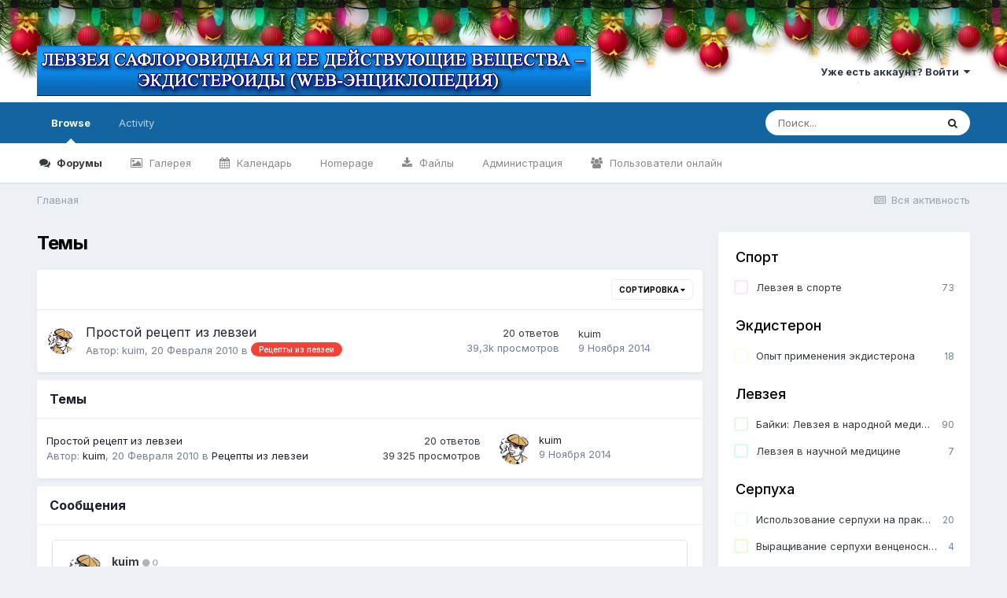

--- FILE ---
content_type: text/html;charset=UTF-8
request_url: https://leuzea.ru/forums/?forumId=45
body_size: 22754
content:
<!DOCTYPE html>
<html lang="ru-RU" dir="ltr">
	<head>
		<meta charset="utf-8">
		<title>Форум про экдистерон и источники получения (левзея и серпуха), дозировки, его активность и применение</title>
		
			<!-- Global site tag (gtag.js) - Google Analytics -->
<script async src="https://www.googletagmanager.com/gtag/js?id=G-6YQCM5953L"></script>
<script>
  window.dataLayer = window.dataLayer || [];
  function gtag(){dataLayer.push(arguments);}
  gtag('js', new Date());

  gtag('config', 'G-6YQCM5953L');
</script>
        
<!-- Yandex.Metrika counter -->
<script type="text/javascript" >
   (function(m,e,t,r,i,k,a){m[i]=m[i]||function(){(m[i].a=m[i].a||[]).push(arguments)};
   m[i].l=1*new Date();k=e.createElement(t),a=e.getElementsByTagName(t)[0],k.async=1,k.src=r,a.parentNode.insertBefore(k,a)})
   (window, document, "script", "https://mc.yandex.ru/metrika/tag.js", "ym");

   ym(11428693, "init", {
        clickmap:true,
        trackLinks:true,
        accurateTrackBounce:true,
        webvisor:true,
        trackHash:true,
        ecommerce:"dataLayer"
   });
</script>
<noscript><div><img src="https://mc.yandex.ru/watch/11428693" style="position:absolute; left:-9999px;" alt="" /></div></noscript>
<!-- /Yandex.Metrika counter -->
		
		
		
		

	<meta name="viewport" content="width=device-width, initial-scale=1">


	
	


	<meta name="twitter:card" content="summary" />



	
		
			
				<meta property="og:title" content="Левзея и экдистерон">
			
		
	

	
		
			
				<meta property="og:type" content="website">
			
		
	

	
		
			
				<meta property="og:url" content="https://leuzea.ru/forums/">
			
		
	

	
		
			
				<meta property="og:site_name" content="Левзея и экдистерон">
			
		
	

	
		
			
				<meta property="og:locale" content="ru_RU">
			
		
	

	
		
			
				<meta name="keywords" content="">
			
		
	


	
		<link rel="canonical" href="https://leuzea.ru/forums/" />
	




<link rel="manifest" href="https://leuzea.ru/forums/manifest.webmanifest/">
<meta name="msapplication-config" content="https://leuzea.ru/forums/browserconfig.xml/">
<meta name="msapplication-starturl" content="/">
<meta name="application-name" content="Левзея и экдистерон">

<meta name="apple-mobile-web-app-title" content="Левзея и экдистерон">

	<meta name="theme-color" content="#ffffff">










<link rel="preload" href="//leuzea.ru/forums/applications/core/interface/font/fontawesome-webfont.woff2?v=4.7.0" as="font" crossorigin="anonymous">
		


	
		<link href="https://fonts.googleapis.com/css?family=Inter:300,300i,400,400i,500,700,700i" rel="stylesheet" referrerpolicy="origin">
	



	<link rel='stylesheet' href='https://leuzea.ru/forums/uploads/css_built_1/341e4a57816af3ba440d891ca87450ff_framework.css?v=4e52a1ea3c1640982744' media='all'>

	<link rel='stylesheet' href='https://leuzea.ru/forums/uploads/css_built_1/05e81b71abe4f22d6eb8d1a929494829_responsive.css?v=4e52a1ea3c1640982744' media='all'>

	<link rel='stylesheet' href='https://leuzea.ru/forums/uploads/css_built_1/90eb5adf50a8c640f633d47fd7eb1778_core.css?v=4e52a1ea3c1640982744' media='all'>

	<link rel='stylesheet' href='https://leuzea.ru/forums/uploads/css_built_1/5a0da001ccc2200dc5625c3f3934497d_core_responsive.css?v=4e52a1ea3c1640982744' media='all'>

	<link rel='stylesheet' href='https://leuzea.ru/forums/uploads/css_built_1/62e269ced0fdab7e30e026f1d30ae516_forums.css?v=4e52a1ea3c1640982744' media='all'>

	<link rel='stylesheet' href='https://leuzea.ru/forums/uploads/css_built_1/76e62c573090645fb99a15a363d8620e_forums_responsive.css?v=4e52a1ea3c1640982744' media='all'>

	<link rel='stylesheet' href='https://leuzea.ru/forums/uploads/css_built_1/885a2e418b87306e5ae0b62323d68d08_widgets.css?v=4e52a1ea3c1640982744' media='all'>

	<link rel='stylesheet' href='https://leuzea.ru/forums/uploads/css_built_1/37c6452ea623de41c991284837957128_gallery.css?v=4e52a1ea3c1640982744' media='all'>

	<link rel='stylesheet' href='https://leuzea.ru/forums/uploads/css_built_1/22e9af7d7c6ac7ddc7db0f1b0d471efc_gallery_responsive.css?v=4e52a1ea3c1640982744' media='all'>





<link rel='stylesheet' href='https://leuzea.ru/forums/uploads/css_built_1/258adbb6e4f3e83cd3b355f84e3fa002_custom.css?v=4e52a1ea3c1640982744' media='all'>




		
		

	
	<link rel='shortcut icon' href='https://leuzea.ru/forums/uploads/monthly_2019_10/favicon.ico' type="image/x-icon">

	</head>
	<body class="ipsApp ipsApp_front ipsJS_none ipsClearfix" data-controller="core.front.core.app"  data-message=""  data-pageapp="forums" data-pagelocation="front" data-pagemodule="forums" data-pagecontroller="index"   >
		
		  <a href="#ipsLayout_mainArea" class="ipsHide" title="Перейти к основному контенту на странице" accesskey="m">Перейти к контенту</a>
		
			<ul class="lightrope">
  <li>
  <li>
  <li>
  <li>
  <li>
  <li>
  <li>
  <li>
  <li>
  <li>
  <li>
  <li>
  <li>
  <li>
  <li>
  <li>
  <li>
  <li>
  <li>
  <li>
  <li>
  <li>
  <li>
  <li>
  <li>
  <li>
  <li>
  <li>
  <li>
  <li>
  <li>
  <li>
  <li>
  <li>
  <li>
  <li>
  <li>
  <li>
  <li>
  <li>
  <li>
  <li>
</ul>
<div id="ipsLayout_header" class="ipsClearfix">
				





				<header>
<div class="b-page_newyear">
	<div class="b-page__content">
	<i class="b-head-decor">
		<i class="b-head-decor__inner b-head-decor__inner_n1">
		  <div class="b-ball b-ball_n1 b-ball_bounce" data-note="0"><div class="b-ball__right"></div><div class="b-ball__i"></div></div>
		  <div class="b-ball b-ball_n2 b-ball_bounce" data-note="1"><div class="b-ball__right"></div><div class="b-ball__i"></div></div>
		  <div class="b-ball b-ball_n3 b-ball_bounce" data-note="2"><div class="b-ball__right"></div><div class="b-ball__i"></div></div>
		  <div class="b-ball b-ball_n4 b-ball_bounce" data-note="3"><div class="b-ball__right"></div><div class="b-ball__i"></div></div>
		  <div class="b-ball b-ball_n5 b-ball_bounce" data-note="4"><div class="b-ball__right"></div><div class="b-ball__i"></div></div>
		  <div class="b-ball b-ball_n6 b-ball_bounce" data-note="5"><div class="b-ball__right"></div><div class="b-ball__i"></div></div>
		  <div class="b-ball b-ball_n7 b-ball_bounce" data-note="6"><div class="b-ball__right"></div><div class="b-ball__i"></div></div>
		  <div class="b-ball b-ball_n8 b-ball_bounce" data-note="7"><div class="b-ball__right"></div><div class="b-ball__i"></div></div>
		  <div class="b-ball b-ball_n9 b-ball_bounce" data-note="8"><div class="b-ball__right"></div><div class="b-ball__i"></div></div>
		  <div class="b-ball b-ball_i1"><div class="b-ball__right"></div><div class="b-ball__i"></div></div>
		  <div class="b-ball b-ball_i2"><div class="b-ball__right"></div><div class="b-ball__i"></div></div>
		  <div class="b-ball b-ball_i3"><div class="b-ball__right"></div><div class="b-ball__i"></div></div>
		  <div class="b-ball b-ball_i4"><div class="b-ball__right"></div><div class="b-ball__i"></div></div>
		  <div class="b-ball b-ball_i5"><div class="b-ball__right"></div><div class="b-ball__i"></div></div>
		  <div class="b-ball b-ball_i6"><div class="b-ball__right"></div><div class="b-ball__i"></div></div>
		</i>
		<i class="b-head-decor__inner b-head-decor__inner_n2">
		  <div class="b-ball b-ball_n1 b-ball_bounce" data-note="9"><div class="b-ball__right"></div><div class="b-ball__i"></div></div>
		  <div class="b-ball b-ball_n2 b-ball_bounce" data-note="10"><div class="b-ball__right"></div><div class="b-ball__i"></div></div>
		  <div class="b-ball b-ball_n3 b-ball_bounce" data-note="11"><div class="b-ball__right"></div><div class="b-ball__i"></div></div>
		  <div class="b-ball b-ball_n4 b-ball_bounce" data-note="12"><div class="b-ball__right"></div><div class="b-ball__i"></div></div>
		  <div class="b-ball b-ball_n5 b-ball_bounce" data-note="13"><div class="b-ball__right"></div><div class="b-ball__i"></div></div>
		  <div class="b-ball b-ball_n6 b-ball_bounce" data-note="14"><div class="b-ball__right"></div><div class="b-ball__i"></div></div>
		  <div class="b-ball b-ball_n7 b-ball_bounce" data-note="15"><div class="b-ball__right"></div><div class="b-ball__i"></div></div>
		  <div class="b-ball b-ball_n8 b-ball_bounce" data-note="16"><div class="b-ball__right"></div><div class="b-ball__i"></div></div>
		  <div class="b-ball b-ball_n9 b-ball_bounce" data-note="17"><div class="b-ball__right"></div><div class="b-ball__i"></div></div>
		  <div class="b-ball b-ball_i1"><div class="b-ball__right"></div><div class="b-ball__i"></div></div>
		  <div class="b-ball b-ball_i2"><div class="b-ball__right"></div><div class="b-ball__i"></div></div>
		  <div class="b-ball b-ball_i3"><div class="b-ball__right"></div><div class="b-ball__i"></div></div>
		  <div class="b-ball b-ball_i4"><div class="b-ball__right"></div><div class="b-ball__i"></div></div>
		  <div class="b-ball b-ball_i5"><div class="b-ball__right"></div><div class="b-ball__i"></div></div>
		  <div class="b-ball b-ball_i6"><div class="b-ball__right"></div><div class="b-ball__i"></div></div>
		</i>
		<i class="b-head-decor__inner b-head-decor__inner_n3">
		  <div class="b-ball b-ball_n1 b-ball_bounce" data-note="18"><div class="b-ball__right"></div><div class="b-ball__i"></div></div>
		  <div class="b-ball b-ball_n2 b-ball_bounce" data-note="19"><div class="b-ball__right"></div><div class="b-ball__i"></div></div>
		  <div class="b-ball b-ball_n3 b-ball_bounce" data-note="20"><div class="b-ball__right"></div><div class="b-ball__i"></div></div>
		  <div class="b-ball b-ball_n4 b-ball_bounce" data-note="21"><div class="b-ball__right"></div><div class="b-ball__i"></div></div>
		  <div class="b-ball b-ball_n5 b-ball_bounce" data-note="22"><div class="b-ball__right"></div><div class="b-ball__i"></div></div>
		  <div class="b-ball b-ball_n6 b-ball_bounce" data-note="23"><div class="b-ball__right"></div><div class="b-ball__i"></div></div>
		  <div class="b-ball b-ball_n7 b-ball_bounce" data-note="24"><div class="b-ball__right"></div><div class="b-ball__i"></div></div>
		  <div class="b-ball b-ball_n8 b-ball_bounce" data-note="25"><div class="b-ball__right"></div><div class="b-ball__i"></div></div>
		  <div class="b-ball b-ball_n9 b-ball_bounce" data-note="26"><div class="b-ball__right"></div><div class="b-ball__i"></div></div>
		  <div class="b-ball b-ball_i1"><div class="b-ball__right"></div><div class="b-ball__i"></div></div>
		  <div class="b-ball b-ball_i2"><div class="b-ball__right"></div><div class="b-ball__i"></div></div>
		  <div class="b-ball b-ball_i3"><div class="b-ball__right"></div><div class="b-ball__i"></div></div>
		  <div class="b-ball b-ball_i4"><div class="b-ball__right"></div><div class="b-ball__i"></div></div>
		  <div class="b-ball b-ball_i5"><div class="b-ball__right"></div><div class="b-ball__i"></div></div>
		  <div class="b-ball b-ball_i6"><div class="b-ball__right"></div><div class="b-ball__i"></div></div>
		</i>
		<i class="b-head-decor__inner b-head-decor__inner_n4">
		  <div class="b-ball b-ball_n1 b-ball_bounce" data-note="27"><div class="b-ball__right"></div><div class="b-ball__i"></div></div>
		  <div class="b-ball b-ball_n2 b-ball_bounce" data-note="28"><div class="b-ball__right"></div><div class="b-ball__i"></div></div>
		  <div class="b-ball b-ball_n3 b-ball_bounce" data-note="29"><div class="b-ball__right"></div><div class="b-ball__i"></div></div>
		  <div class="b-ball b-ball_n4 b-ball_bounce" data-note="30"><div class="b-ball__right"></div><div class="b-ball__i"></div></div>
		  <div class="b-ball b-ball_n5 b-ball_bounce" data-note="31"><div class="b-ball__right"></div><div class="b-ball__i"></div></div>
		  <div class="b-ball b-ball_n6 b-ball_bounce" data-note="32"><div class="b-ball__right"></div><div class="b-ball__i"></div></div>
		  <div class="b-ball b-ball_n7 b-ball_bounce" data-note="33"><div class="b-ball__right"></div><div class="b-ball__i"></div></div>
		  <div class="b-ball b-ball_n8 b-ball_bounce" data-note="34"><div class="b-ball__right"></div><div class="b-ball__i"></div></div>
		  <div class="b-ball b-ball_n9 b-ball_bounce" data-note="35"><div class="b-ball__right"></div><div class="b-ball__i"></div></div>
		  <div class="b-ball b-ball_i1"><div class="b-ball__right"></div><div class="b-ball__i"></div></div>
		  <div class="b-ball b-ball_i2"><div class="b-ball__right"></div><div class="b-ball__i"></div></div>
		  <div class="b-ball b-ball_i3"><div class="b-ball__right"></div><div class="b-ball__i"></div></div>
		  <div class="b-ball b-ball_i4"><div class="b-ball__right"></div><div class="b-ball__i"></div></div>
		  <div class="b-ball b-ball_i5"><div class="b-ball__right"></div><div class="b-ball__i"></div></div>
		  <div class="b-ball b-ball_i6"><div class="b-ball__right"></div><div class="b-ball__i"></div></div>
		</i>
		<i class="b-head-decor__inner b-head-decor__inner_n5">
		  <div class="b-ball b-ball_n1 b-ball_bounce" data-note="0"><div class="b-ball__right"></div><div class="b-ball__i"></div></div>
		  <div class="b-ball b-ball_n2 b-ball_bounce" data-note="1"><div class="b-ball__right"></div><div class="b-ball__i"></div></div>
		  <div class="b-ball b-ball_n3 b-ball_bounce" data-note="2"><div class="b-ball__right"></div><div class="b-ball__i"></div></div>
		  <div class="b-ball b-ball_n4 b-ball_bounce" data-note="3"><div class="b-ball__right"></div><div class="b-ball__i"></div></div>
		  <div class="b-ball b-ball_n5 b-ball_bounce" data-note="4"><div class="b-ball__right"></div><div class="b-ball__i"></div></div>
		  <div class="b-ball b-ball_n6 b-ball_bounce" data-note="5"><div class="b-ball__right"></div><div class="b-ball__i"></div></div>
		  <div class="b-ball b-ball_n7 b-ball_bounce" data-note="6"><div class="b-ball__right"></div><div class="b-ball__i"></div></div>
		  <div class="b-ball b-ball_n8 b-ball_bounce" data-note="7"><div class="b-ball__right"></div><div class="b-ball__i"></div></div>
		  <div class="b-ball b-ball_n9 b-ball_bounce" data-note="8"><div class="b-ball__right"></div><div class="b-ball__i"></div></div>
		  <div class="b-ball b-ball_i1"><div class="b-ball__right"></div><div class="b-ball__i"></div></div>
		  <div class="b-ball b-ball_i2"><div class="b-ball__right"></div><div class="b-ball__i"></div></div>
		  <div class="b-ball b-ball_i3"><div class="b-ball__right"></div><div class="b-ball__i"></div></div>
		  <div class="b-ball b-ball_i4"><div class="b-ball__right"></div><div class="b-ball__i"></div></div>
		  <div class="b-ball b-ball_i5"><div class="b-ball__right"></div><div class="b-ball__i"></div></div>
		  <div class="b-ball b-ball_i6"><div class="b-ball__right"></div><div class="b-ball__i"></div></div>
		</i>
		<i class="b-head-decor__inner b-head-decor__inner_n6">
		  <div class="b-ball b-ball_n1 b-ball_bounce" data-note="9"><div class="b-ball__right"></div><div class="b-ball__i"></div></div>
		  <div class="b-ball b-ball_n2 b-ball_bounce" data-note="10"><div class="b-ball__right"></div><div class="b-ball__i"></div></div>
		  <div class="b-ball b-ball_n3 b-ball_bounce" data-note="11"><div class="b-ball__right"></div><div class="b-ball__i"></div></div>
		  <div class="b-ball b-ball_n4 b-ball_bounce" data-note="12"><div class="b-ball__right"></div><div class="b-ball__i"></div></div>
		  <div class="b-ball b-ball_n5 b-ball_bounce" data-note="13"><div class="b-ball__right"></div><div class="b-ball__i"></div></div>
		  <div class="b-ball b-ball_n6 b-ball_bounce" data-note="14"><div class="b-ball__right"></div><div class="b-ball__i"></div></div>
		  <div class="b-ball b-ball_n7 b-ball_bounce" data-note="15"><div class="b-ball__right"></div><div class="b-ball__i"></div></div>
		  <div class="b-ball b-ball_n8 b-ball_bounce" data-note="16"><div class="b-ball__right"></div><div class="b-ball__i"></div></div>
		  <div class="b-ball b-ball_n9 b-ball_bounce" data-note="17"><div class="b-ball__right"></div><div class="b-ball__i"></div></div>
		  <div class="b-ball b-ball_i1"><div class="b-ball__right"></div><div class="b-ball__i"></div></div>
		  <div class="b-ball b-ball_i2"><div class="b-ball__right"></div><div class="b-ball__i"></div></div>
		  <div class="b-ball b-ball_i3"><div class="b-ball__right"></div><div class="b-ball__i"></div></div>
		  <div class="b-ball b-ball_i4"><div class="b-ball__right"></div><div class="b-ball__i"></div></div>
		  <div class="b-ball b-ball_i5"><div class="b-ball__right"></div><div class="b-ball__i"></div></div>
		  <div class="b-ball b-ball_i6"><div class="b-ball__right"></div><div class="b-ball__i"></div></div>
		</i>
		<i class="b-head-decor__inner b-head-decor__inner_n7">
		  <div class="b-ball b-ball_n1 b-ball_bounce" data-note="18"><div class="b-ball__right"></div><div class="b-ball__i"></div></div>
		  <div class="b-ball b-ball_n2 b-ball_bounce" data-note="19"><div class="b-ball__right"></div><div class="b-ball__i"></div></div>
		  <div class="b-ball b-ball_n3 b-ball_bounce" data-note="20"><div class="b-ball__right"></div><div class="b-ball__i"></div></div>
		  <div class="b-ball b-ball_n4 b-ball_bounce" data-note="21"><div class="b-ball__right"></div><div class="b-ball__i"></div></div>
		  <div class="b-ball b-ball_n5 b-ball_bounce" data-note="22"><div class="b-ball__right"></div><div class="b-ball__i"></div></div>
		  <div class="b-ball b-ball_n6 b-ball_bounce" data-note="23"><div class="b-ball__right"></div><div class="b-ball__i"></div></div>
		  <div class="b-ball b-ball_n7 b-ball_bounce" data-note="24"><div class="b-ball__right"></div><div class="b-ball__i"></div></div>
		  <div class="b-ball b-ball_n8 b-ball_bounce" data-note="25"><div class="b-ball__right"></div><div class="b-ball__i"></div></div>
		  <div class="b-ball b-ball_n9 b-ball_bounce" data-note="26"><div class="b-ball__right"></div><div class="b-ball__i"></div></div>
		  <div class="b-ball b-ball_i1"><div class="b-ball__right"></div><div class="b-ball__i"></div></div>
		  <div class="b-ball b-ball_i2"><div class="b-ball__right"></div><div class="b-ball__i"></div></div>
		  <div class="b-ball b-ball_i3"><div class="b-ball__right"></div><div class="b-ball__i"></div></div>
		  <div class="b-ball b-ball_i4"><div class="b-ball__right"></div><div class="b-ball__i"></div></div>
		  <div class="b-ball b-ball_i5"><div class="b-ball__right"></div><div class="b-ball__i"></div></div>
		  <div class="b-ball b-ball_i6"><div class="b-ball__right"></div><div class="b-ball__i"></div></div>
		</i>
	</i>
	</div>
</div>
					<div class="ipsLayout_container">
						


<a href='https://leuzea.ru/forums/' id='elLogo' accesskey='1'><img src="https://leuzea.ru/forums/uploads/monthly_2019_10/title.gif.a9c78d1e8b9f121cf4ec3bb5c6891c49.gif" alt='Левзея и экдистерон'></a>

						
							

	<ul id='elUserNav' class='ipsList_inline cSignedOut ipsResponsive_showDesktop'>
		
		<li id='elSignInLink'>
			<a href='https://leuzea.ru/forums/login/' data-ipsMenu-closeOnClick="false" data-ipsMenu id='elUserSignIn'>
				Уже есть аккаунт? Войти &nbsp;<i class='fa fa-caret-down'></i>
			</a>
			
<div id='elUserSignIn_menu' class='ipsMenu ipsMenu_auto ipsHide'>
	<form accept-charset='utf-8' method='post' action='https://leuzea.ru/forums/login/'>
		<input type="hidden" name="csrfKey" value="13ce7dd00c91fa314756d4d27503046f">
		<input type="hidden" name="ref" value="aHR0cHM6Ly9sZXV6ZWEucnUvZm9ydW1zLz9mb3J1bUlkPTQ1">
		<div data-role="loginForm">
			
			
			
				<div class='ipsColumns ipsColumns_noSpacing'>
					<div class='ipsColumn ipsColumn_wide' id='elUserSignIn_internal'>
						
<div class="ipsPad ipsForm ipsForm_vertical">
	<h4 class="ipsType_sectionHead">Войти</h4>
	<br><br>
	<ul class='ipsList_reset'>
		<li class="ipsFieldRow ipsFieldRow_noLabel ipsFieldRow_fullWidth">
			
			
				<input type="text" placeholder="Имя пользователя" name="auth" autocomplete="username">
			
		</li>
		<li class="ipsFieldRow ipsFieldRow_noLabel ipsFieldRow_fullWidth">
			<input type="password" placeholder="Пароль" name="password" autocomplete="current-password">
		</li>
		<li class="ipsFieldRow ipsFieldRow_checkbox ipsClearfix">
			<span class="ipsCustomInput">
				<input type="checkbox" name="remember_me" id="remember_me_checkbox" value="1" checked aria-checked="true">
				<span></span>
			</span>
			<div class="ipsFieldRow_content">
				<label class="ipsFieldRow_label" for="remember_me_checkbox">Запомнить меня</label>
				<span class="ipsFieldRow_desc">Не рекомендовано на общедоступных компьютерах</span>
			</div>
		</li>
		<li class="ipsFieldRow ipsFieldRow_fullWidth">
			<button type="submit" name="_processLogin" value="usernamepassword" class="ipsButton ipsButton_primary ipsButton_small" id="elSignIn_submit">Войти</button>
			
				<p class="ipsType_right ipsType_small">
					
						<a href='https://leuzea.ru/forums/lostpassword/' data-ipsDialog data-ipsDialog-title='Забыли пароль?'>
					
					Забыли пароль?</a>
				</p>
			
		</li>
	</ul>
</div>
					</div>
					<div class='ipsColumn ipsColumn_wide'>
						<div class='ipsPadding' id='elUserSignIn_external'>
							<div class='ipsAreaBackground_light ipsPadding:half'>
								
									<p class='ipsType_reset ipsType_small ipsType_center'><strong>Или авторизуйтесь через один из этих сервисов</strong></p>
								
								
									<div class='ipsType_center ipsMargin_top:half'>
										

<button type="submit" name="_processLogin" value="2" class='ipsButton ipsButton_verySmall ipsButton_fullWidth ipsSocial ipsSocial_facebook' style="background-color: #3a579a">
	
		<span class='ipsSocial_icon'>
			
				<i class='fa fa-facebook-official'></i>
			
		</span>
		<span class='ipsSocial_text'>Войти через Facebook</span>
	
</button>
									</div>
								
									<div class='ipsType_center ipsMargin_top:half'>
										

<button type="submit" name="_processLogin" value="9" class='ipsButton ipsButton_verySmall ipsButton_fullWidth ipsSocial ipsSocial_twitter' style="background-color: #00abf0">
	
		<span class='ipsSocial_icon'>
			
				<i class='fa fa-twitter'></i>
			
		</span>
		<span class='ipsSocial_text'>Войти через Twitter</span>
	
</button>
									</div>
								
							</div>
						</div>
					</div>
				</div>
			
		</div>
	</form>
</div>
		</li>
		
	</ul>

							
<ul class='ipsMobileHamburger ipsList_reset ipsResponsive_hideDesktop'>
	<li data-ipsDrawer data-ipsDrawer-drawerElem='#elMobileDrawer'>
		<a href='#'>
			
			
				
			
			
			
			<i class='fa fa-navicon'></i>
		</a>
	</li>
</ul>
						
					</div>
				</header>
				

	<nav data-controller='core.front.core.navBar' class=' ipsResponsive_showDesktop'>
		<div class='ipsNavBar_primary ipsLayout_container '>
			<ul data-role="primaryNavBar" class='ipsClearfix'>
				


	
		
		
			
		
		<li class='ipsNavBar_active' data-active id='elNavSecondary_1' data-role="navBarItem" data-navApp="core" data-navExt="CustomItem">
			
			
				<a href="https://leuzea.ru/forums/"  data-navItem-id="1" data-navDefault>
					Browse<span class='ipsNavBar_active__identifier'></span>
				</a>
			
			
				<ul class='ipsNavBar_secondary ' data-role='secondaryNavBar'>
					


	
	

	
		
		
			
		
		<li class='ipsNavBar_active' data-active id='elNavSecondary_10' data-role="navBarItem" data-navApp="forums" data-navExt="Forums">
			
			
				<a href="https://leuzea.ru/forums/"  data-navItem-id="10" data-navDefault>
					Форумы<span class='ipsNavBar_active__identifier'></span>
				</a>
			
			
		</li>
	
	

	
		
		
		<li  id='elNavSecondary_11' data-role="navBarItem" data-navApp="gallery" data-navExt="Gallery">
			
			
				<a href="https://leuzea.ru/forums/gallery/"  data-navItem-id="11" >
					Галерея<span class='ipsNavBar_active__identifier'></span>
				</a>
			
			
		</li>
	
	

	
		
		
		<li  id='elNavSecondary_12' data-role="navBarItem" data-navApp="calendar" data-navExt="Calendar">
			
			
				<a href="https://leuzea.ru/forums/calendar/"  data-navItem-id="12" >
					Календарь<span class='ipsNavBar_active__identifier'></span>
				</a>
			
			
		</li>
	
	

	
		
		
		<li  id='elNavSecondary_13' data-role="navBarItem" data-navApp="cms" data-navExt="Pages">
			
			
				<a href="https://leuzea.ru/forums/index.html/"  data-navItem-id="13" >
					Homepage<span class='ipsNavBar_active__identifier'></span>
				</a>
			
			
		</li>
	
	

	
		
		
		<li  id='elNavSecondary_14' data-role="navBarItem" data-navApp="downloads" data-navExt="Downloads">
			
			
				<a href="https://leuzea.ru/forums/files/"  data-navItem-id="14" >
					Файлы<span class='ipsNavBar_active__identifier'></span>
				</a>
			
			
		</li>
	
	

	
	

	
		
		
		<li  id='elNavSecondary_16' data-role="navBarItem" data-navApp="core" data-navExt="StaffDirectory">
			
			
				<a href="https://leuzea.ru/forums/staff/"  data-navItem-id="16" >
					Администрация<span class='ipsNavBar_active__identifier'></span>
				</a>
			
			
		</li>
	
	

	
		
		
		<li  id='elNavSecondary_17' data-role="navBarItem" data-navApp="core" data-navExt="OnlineUsers">
			
			
				<a href="https://leuzea.ru/forums/online/"  data-navItem-id="17" >
					Пользователи онлайн<span class='ipsNavBar_active__identifier'></span>
				</a>
			
			
		</li>
	
	

	
	

					<li class='ipsHide' id='elNavigationMore_1' data-role='navMore'>
						<a href='#' data-ipsMenu data-ipsMenu-appendTo='#elNavigationMore_1' id='elNavigationMore_1_dropdown'>Больше <i class='fa fa-caret-down'></i></a>
						<ul class='ipsHide ipsMenu ipsMenu_auto' id='elNavigationMore_1_dropdown_menu' data-role='moreDropdown'></ul>
					</li>
				</ul>
			
		</li>
	
	

	
		
		
		<li  id='elNavSecondary_2' data-role="navBarItem" data-navApp="core" data-navExt="CustomItem">
			
			
				<a href="https://leuzea.ru/forums/discover/"  data-navItem-id="2" >
					Activity<span class='ipsNavBar_active__identifier'></span>
				</a>
			
			
				<ul class='ipsNavBar_secondary ipsHide' data-role='secondaryNavBar'>
					


	
		
		
		<li  id='elNavSecondary_4' data-role="navBarItem" data-navApp="core" data-navExt="AllActivity">
			
			
				<a href="https://leuzea.ru/forums/discover/"  data-navItem-id="4" >
					Вся активность<span class='ipsNavBar_active__identifier'></span>
				</a>
			
			
		</li>
	
	

	
		
		
		<li  id='elNavSecondary_5' data-role="navBarItem" data-navApp="core" data-navExt="YourActivityStreams">
			
			
				<a href="#" id="elNavigation_5" data-ipsMenu data-ipsMenu-appendTo='#elNavSecondary_2' data-ipsMenu-activeClass='ipsNavActive_menu' data-navItem-id="5" >
					Мои ленты активности <i class="fa fa-caret-down"></i><span class='ipsNavBar_active__identifier'></span>
				</a>
				<ul id="elNavigation_5_menu" class="ipsMenu ipsMenu_auto ipsHide">
					

	
		
			<li class='ipsMenu_item' data-streamid='3'>
				<a href='https://leuzea.ru/forums/discover/followed-content/' >
					Content I Follow
				</a>
			</li>
		
	

	
		
			<li class='ipsMenu_item' data-streamid='4'>
				<a href='https://leuzea.ru/forums/discover/followed-members/' >
					Members I Follow
				</a>
			</li>
		
	

	
		
			<li class='ipsMenu_item' data-streamid='5'>
				<a href='https://leuzea.ru/forums/discover/content-posted/' >
					Content I Posted In
				</a>
			</li>
		
	

				</ul>
			
			
		</li>
	
	

	
	

	
	

	
		
		
		<li  id='elNavSecondary_8' data-role="navBarItem" data-navApp="core" data-navExt="Search">
			
			
				<a href="https://leuzea.ru/forums/search/"  data-navItem-id="8" >
					Поиск<span class='ipsNavBar_active__identifier'></span>
				</a>
			
			
		</li>
	
	

	
	

					<li class='ipsHide' id='elNavigationMore_2' data-role='navMore'>
						<a href='#' data-ipsMenu data-ipsMenu-appendTo='#elNavigationMore_2' id='elNavigationMore_2_dropdown'>Больше <i class='fa fa-caret-down'></i></a>
						<ul class='ipsHide ipsMenu ipsMenu_auto' id='elNavigationMore_2_dropdown_menu' data-role='moreDropdown'></ul>
					</li>
				</ul>
			
		</li>
	
	

				<li class='ipsHide' id='elNavigationMore' data-role='navMore'>
					<a href='#' data-ipsMenu data-ipsMenu-appendTo='#elNavigationMore' id='elNavigationMore_dropdown'>Больше</a>
					<ul class='ipsNavBar_secondary ipsHide' data-role='secondaryNavBar'>
						<li class='ipsHide' id='elNavigationMore_more' data-role='navMore'>
							<a href='#' data-ipsMenu data-ipsMenu-appendTo='#elNavigationMore_more' id='elNavigationMore_more_dropdown'>Больше <i class='fa fa-caret-down'></i></a>
							<ul class='ipsHide ipsMenu ipsMenu_auto' id='elNavigationMore_more_dropdown_menu' data-role='moreDropdown'></ul>
						</li>
					</ul>
				</li>
			</ul>
			

	<div id="elSearchWrapper">
		<div id='elSearch' class='' data-controller='core.front.core.quickSearch'>
			<form accept-charset='utf-8' action='//leuzea.ru/forums/search/?do=quicksearch' method='post'>
				<input type='search' id='elSearchField' placeholder='Поиск...' name='q' autocomplete='off' aria-label='Поиск'>
				<button class='cSearchSubmit' type="submit" aria-label='Поиск'><i class="fa fa-search"></i></button>
				<div id="elSearchExpanded">
					<div class="ipsMenu_title">
						Поиск в
					</div>
					<ul class="ipsSideMenu_list ipsSideMenu_withRadios ipsSideMenu_small" data-ipsSideMenu data-ipsSideMenu-type="radio" data-ipsSideMenu-responsive="false" data-role="searchContexts">
						<li>
							<span class='ipsSideMenu_item ipsSideMenu_itemActive' data-ipsMenuValue='all'>
								<input type="radio" name="type" value="all" checked id="elQuickSearchRadio_type_all">
								<label for='elQuickSearchRadio_type_all' id='elQuickSearchRadio_type_all_label'>Везде</label>
							</span>
						</li>
						
						
							<li>
								<span class='ipsSideMenu_item' data-ipsMenuValue='forums_topic'>
									<input type="radio" name="type" value="forums_topic" id="elQuickSearchRadio_type_forums_topic">
									<label for='elQuickSearchRadio_type_forums_topic' id='elQuickSearchRadio_type_forums_topic_label'>Темы</label>
								</span>
							</li>
						
						
							
								<li>
									<span class='ipsSideMenu_item' data-ipsMenuValue='contextual_{&quot;type&quot;:&quot;forums_topic&quot;,&quot;nodes&quot;:&quot;45&quot;}'>
										<input type="radio" name="type" value='contextual_{&quot;type&quot;:&quot;forums_topic&quot;,&quot;nodes&quot;:&quot;45&quot;}' id='elQuickSearchRadio_type_contextual_80ee20eb2aefb8931d88e6aad416576f'>
										<label for='elQuickSearchRadio_type_contextual_80ee20eb2aefb8931d88e6aad416576f' id='elQuickSearchRadio_type_contextual_80ee20eb2aefb8931d88e6aad416576f_label'>Эти разделы</label>
									</span>
								</li>
							
						
						<li data-role="showMoreSearchContexts">
							<span class='ipsSideMenu_item' data-action="showMoreSearchContexts" data-exclude="forums_topic">
								Дополнительные опции...
							</span>
						</li>
					</ul>
					<div class="ipsMenu_title">
						Искать результаты, которые...
					</div>
					<ul class='ipsSideMenu_list ipsSideMenu_withRadios ipsSideMenu_small ipsType_normal' role="radiogroup" data-ipsSideMenu data-ipsSideMenu-type="radio" data-ipsSideMenu-responsive="false" data-filterType='andOr'>
						
							<li>
								<span class='ipsSideMenu_item ipsSideMenu_itemActive' data-ipsMenuValue='and'>
									<input type="radio" name="search_and_or" value="and" checked id="elRadio_andOr_and">
									<label for='elRadio_andOr_and' id='elField_andOr_label_and'>Содержат <em>все</em> слова из запроса</label>
								</span>
							</li>
						
							<li>
								<span class='ipsSideMenu_item ' data-ipsMenuValue='or'>
									<input type="radio" name="search_and_or" value="or"  id="elRadio_andOr_or">
									<label for='elRadio_andOr_or' id='elField_andOr_label_or'>Содержат <em>любое</em> слово из запроса</label>
								</span>
							</li>
						
					</ul>
					<div class="ipsMenu_title">
						Искать результаты в...
					</div>
					<ul class='ipsSideMenu_list ipsSideMenu_withRadios ipsSideMenu_small ipsType_normal' role="radiogroup" data-ipsSideMenu data-ipsSideMenu-type="radio" data-ipsSideMenu-responsive="false" data-filterType='searchIn'>
						<li>
							<span class='ipsSideMenu_item ipsSideMenu_itemActive' data-ipsMenuValue='all'>
								<input type="radio" name="search_in" value="all" checked id="elRadio_searchIn_and">
								<label for='elRadio_searchIn_and' id='elField_searchIn_label_all'>В заголовках и содержимом</label>
							</span>
						</li>
						<li>
							<span class='ipsSideMenu_item' data-ipsMenuValue='titles'>
								<input type="radio" name="search_in" value="titles" id="elRadio_searchIn_titles">
								<label for='elRadio_searchIn_titles' id='elField_searchIn_label_titles'>Только в заголовках</label>
							</span>
						</li>
					</ul>
				</div>
			</form>
		</div>
	</div>

		</div>
	</nav>

				
<ul id='elMobileNav' class='ipsResponsive_hideDesktop' data-controller='core.front.core.mobileNav'>
	
	
	
	<li >
		<a data-action="defaultStream" href='https://leuzea.ru/forums/discover/'><i class="fa fa-newspaper-o" aria-hidden="true"></i></a>
	</li>

	

	
		<li class='ipsJS_show'>
			<a href='https://leuzea.ru/forums/search/'><i class='fa fa-search'></i></a>
		</li>
	
</ul>
			</div>
		
		<main id="ipsLayout_body" class="ipsLayout_container">
			<div id="ipsLayout_contentArea">
				<div id="ipsLayout_contentWrapper">
					
<nav class='ipsBreadcrumb ipsBreadcrumb_top ipsFaded_withHover'>
	

	<ul class='ipsList_inline ipsPos_right'>
		
		<li >
			<a data-action="defaultStream" class='ipsType_light '  href='https://leuzea.ru/forums/discover/'><i class="fa fa-newspaper-o" aria-hidden="true"></i> <span>Вся активность</span></a>
		</li>
		
	</ul>

	<ul data-role="breadcrumbList">
		<li>
			<a title="Главная" href='https://leuzea.ru/forums/'>
				<span>Главная</span>
			</a>
		</li>
		
		
	</ul>
</nav>
					
					<div id="ipsLayout_mainArea">
						
						
						
						

	




						
<div class="ipsPageHeader ipsClearfix ipsMargin_bottom sm:ipsMargin_bottom:none cForumHeader ipsHeaderButtons">
	
	<h1 class="ipsType_pageTitle">
		Темы
	</h1>
</div>

<ul class="ipsToolList ipsToolList_horizontal ipsResponsive_hideDesktop ipsResponsive_block ipsClearfix">
	


	<li class='ipsToolList_primaryAction ipsResponsive_hideDesktop ipsResponsive_block'>
		<a class="ipsButton ipsButton_medium ipsButton_link ipsButton_fullWidth" href="#" rel="nofollow" data-ipsDialog data-ipsDialog-title='Фильтр по разделу' data-ipsDialog-content='#elFluidFormFilters'>
			<span data-role='fluidForumMobileDesc'>Фильтр тем по разделу</span> <i class='fa fa-angle-down'></i></a>
	</li>




</ul>


<div class='ipsBox cForumFluidTable' data-baseurl='https://leuzea.ru/forums/' data-resort='listResort' data-tableID='topics' data-dummyLoading data-controller='core.global.core.table'>
	

	
	<div class="ipsButtonBar ipsPad_half ipsClearfix ipsClear">
		
		<ul class="ipsButtonRow ipsPos_right ipsClearfix">
			
			
				<li>
					<a href="#elSortByMenu_menu" id="elSortByMenu_91304f39b16ed1f695a479e4a7b0c5b1" data-role='sortButton' data-ipsMenu data-ipsMenu-activeClass="ipsButtonRow_active" data-ipsMenu-selectable="radio">Сортировка <i class="fa fa-caret-down"></i></a>
					<ul class="ipsMenu ipsMenu_auto ipsMenu_withStem ipsMenu_selectable ipsHide" id="elSortByMenu_91304f39b16ed1f695a479e4a7b0c5b1_menu">
						
						
							<li class="ipsMenu_item ipsMenu_itemChecked" data-ipsMenuValue="last_post" data-sortDirection='desc'><a href="https://leuzea.ru/forums/?sortby=last_post&amp;sortdirection=desc" rel="nofollow">Недавнее обновление</a></li>
						
							<li class="ipsMenu_item " data-ipsMenuValue="title" data-sortDirection='asc'><a href="https://leuzea.ru/forums/?sortby=title&amp;sortdirection=asc" rel="nofollow">По названию</a></li>
						
							<li class="ipsMenu_item " data-ipsMenuValue="start_date" data-sortDirection='desc'><a href="https://leuzea.ru/forums/?sortby=start_date&amp;sortdirection=desc" rel="nofollow">Дата создания</a></li>
						
							<li class="ipsMenu_item " data-ipsMenuValue="views" data-sortDirection='desc'><a href="https://leuzea.ru/forums/?sortby=views&amp;sortdirection=desc" rel="nofollow">Число просмотров</a></li>
						
							<li class="ipsMenu_item " data-ipsMenuValue="posts" data-sortDirection='desc'><a href="https://leuzea.ru/forums/?sortby=posts&amp;sortdirection=desc" rel="nofollow">По числу ответов</a></li>
						
						
					</ul>
				</li>
			
			
		</ul>
		
		<div data-role="tablePagination" class='ipsHide'>
			


		</div>
	</div>
	
	
		
			<ol class='ipsDataList ipsDataList_zebra ipsClear cForumTopicTable cTopicList ' id='elTable_91304f39b16ed1f695a479e4a7b0c5b1' data-role="tableRows">
				


	
	


	
	
		
		
		
		
			<li class="ipsDataItem ipsDataItem_responsivePhoto   " data-rowID='595'>
				<div class='ipsDataItem_icon ipsType_blendLinks'>
					


	<a href="https://leuzea.ru/forums/profile/2-kuim/" rel="nofollow" data-ipsHover data-ipsHover-width="370" data-ipsHover-target="https://leuzea.ru/forums/profile/2-kuim/?do=hovercard" class="ipsUserPhoto ipsUserPhoto_tiny" title="Перейти в профиль пользователя kuim">
		<img src='https://leuzea.ru/forums/uploads/profile/photo-thumb-2.gif' alt='kuim' loading="lazy">
	</a>

				</div>
				<div class='ipsDataItem_main'>
					
					<h4 class='ipsDataItem_title ipsContained_container'>
						
						

						
						
						
										
												
						
						<span class='ipsType_break ipsContained'>
							<a href='https://leuzea.ru/forums/topic/595-%D0%BF%D1%80%D0%BE%D1%81%D1%82%D0%BE%D0%B9-%D1%80%D0%B5%D1%86%D0%B5%D0%BF%D1%82-%D0%B8%D0%B7-%D0%BB%D0%B5%D0%B2%D0%B7%D0%B5%D0%B8/' class='' title='Простой рецепт из левзеи '  data-ipsHover data-ipsHover-target='https://leuzea.ru/forums/topic/595-%D0%BF%D1%80%D0%BE%D1%81%D1%82%D0%BE%D0%B9-%D1%80%D0%B5%D1%86%D0%B5%D0%BF%D1%82-%D0%B8%D0%B7-%D0%BB%D0%B5%D0%B2%D0%B7%D0%B5%D0%B8/?preview=1' data-ipsHover-timeout='1.5'>
								<span>
									Простой рецепт из левзеи
								</span>
							</a>
						</span>
						
					</h4>
					<div class='ipsDataItem_meta ipsType_reset ipsType_light ipsType_blendLinks'>
						<span>
							Автор: <span itemprop='name'>


<a href='https://leuzea.ru/forums/profile/2-kuim/' rel="nofollow" data-ipsHover data-ipsHover-width='370' data-ipsHover-target='https://leuzea.ru/forums/profile/2-kuim/?do=hovercard&amp;referrer=https%253A%252F%252Fleuzea.ru%252Fforums%252F%253FforumId%253D45' title="Перейти в профиль пользователя kuim" class="ipsType_break">kuim</a></span>, 
						</span><time datetime='2010-02-20T10:43:49Z' title='20.02.2010 10:43 ' data-short='15 л'>20 Февраля 2010</time>
						в <a href="https://leuzea.ru/forums/?forumId=45">

<span class="ipsBadge ipsBadge_pill" 


style="background-color: #f44336; color: #ffffff;"
>Рецепты из левзеи</span>
</a>
						
						
					</div>
				</div>
				<ul class='ipsDataItem_stats'>
					
					
						<li >
							<span class='ipsDataItem_stats_number'>20</span>
							<span class='ipsDataItem_stats_type'> ответов</span>
							
						</li>
					
						<li class='ipsType_light'>
							<span class='ipsDataItem_stats_number'>39,3k</span>
							<span class='ipsDataItem_stats_type'> просмотров</span>
							
						</li>
					
					<li class="ipsType_light ipsResponsive_hideDesktop">
						<a href='https://leuzea.ru/forums/topic/595-%D0%BF%D1%80%D0%BE%D1%81%D1%82%D0%BE%D0%B9-%D1%80%D0%B5%D1%86%D0%B5%D0%BF%D1%82-%D0%B8%D0%B7-%D0%BB%D0%B5%D0%B2%D0%B7%D0%B5%D0%B8/' title='Go to last post' class='ipsType_blendLinks'>
							Обновлено <time datetime='2014-11-09T21:38:31Z' title='09.11.2014 21:38 ' data-short='11 г'>9 Ноября 2014</time>
						</a>
					</li>
				</ul>
				<ul class='ipsDataItem_lastPoster ipsDataItem_noPhoto ipsType_blendLinks ipsResponsive_hidePhone ipsResponsive_hideTablet'>
					<li>
						
							


<a href='https://leuzea.ru/forums/profile/2-kuim/' rel="nofollow" data-ipsHover data-ipsHover-width='370' data-ipsHover-target='https://leuzea.ru/forums/profile/2-kuim/?do=hovercard&amp;referrer=https%253A%252F%252Fleuzea.ru%252Fforums%252F%253FforumId%253D45' title="Перейти в профиль пользователя kuim" class="ipsType_break">kuim</a>
						
					</li>
					<li class="ipsType_light">
						<a href='https://leuzea.ru/forums/topic/595-%D0%BF%D1%80%D0%BE%D1%81%D1%82%D0%BE%D0%B9-%D1%80%D0%B5%D1%86%D0%B5%D0%BF%D1%82-%D0%B8%D0%B7-%D0%BB%D0%B5%D0%B2%D0%B7%D0%B5%D0%B8/' title='Go to last post' class='ipsType_blendLinks'>
							<time datetime='2014-11-09T21:38:31Z' title='09.11.2014 21:38 ' data-short='11 г'>9 Ноября 2014</time>
						</a>
					</li>
				</ul>
				
		</li>
		
		
	

			</ol>
		
		
	
	<div class="ipsButtonBar ipsPad_half ipsClearfix ipsClear ipsHide" data-role="tablePagination">
		


	</div>
</div>
						


	<div class='cWidgetContainer '  data-role='widgetReceiver' data-orientation='horizontal' data-widgetArea='footer'>
		<ul class='ipsList_reset'>
			
				
					
					<li class='ipsWidget ipsWidget_horizontal ipsBox  ipsResponsive_block' data-blockID='app_forums_topicFeed_wnedz5mll' data-blockConfig="true" data-blockTitle="Лента тем" data-blockErrorMessage="Этот блок не отображается. Требуется настройка блока либо перезагрузка страницы."  data-controller='core.front.widgets.block'>

	<h3 class='ipsWidget_title ipsType_reset'>Темы</h3>

	
		<div class='ipsWidget_inner'>
			<ul class='ipsDataList'>
				
					


<li class="ipsDataItem ipsDataItem_responsivePhoto   ">
	
	<div class='ipsDataItem_main'>
		<h4 class='ipsDataItem_title ipsContained_container'>
			
			
			
			<span class='ipsType_break ipsContained'>
				<a href='https://leuzea.ru/forums/topic/595-%D0%BF%D1%80%D0%BE%D1%81%D1%82%D0%BE%D0%B9-%D1%80%D0%B5%D1%86%D0%B5%D0%BF%D1%82-%D0%B8%D0%B7-%D0%BB%D0%B5%D0%B2%D0%B7%D0%B5%D0%B8/' data-ipsHover data-ipsHover-target='https://leuzea.ru/forums/topic/595-%D0%BF%D1%80%D0%BE%D1%81%D1%82%D0%BE%D0%B9-%D1%80%D0%B5%D1%86%D0%B5%D0%BF%D1%82-%D0%B8%D0%B7-%D0%BB%D0%B5%D0%B2%D0%B7%D0%B5%D0%B8/?preview=1' data-ipsHover-timeout='1.5' >
					
					Простой рецепт из левзеи
				</a>
			</span>
			
		</h4>
		
		<p class='ipsType_reset ipsType_medium ipsType_light'>
			Автор: 


<a href='https://leuzea.ru/forums/profile/2-kuim/' rel="nofollow" data-ipsHover data-ipsHover-width='370' data-ipsHover-target='https://leuzea.ru/forums/profile/2-kuim/?do=hovercard&amp;referrer=https%253A%252F%252Fleuzea.ru%252Fforums%252F%253FforumId%253D45' title="Перейти в профиль пользователя kuim" class="ipsType_break">kuim</a>,  <time datetime='2010-02-20T10:43:49Z' title='20.02.2010 10:43 ' data-short='15 л'>20 Февраля 2010</time>
			
				в <a href="https://leuzea.ru/forums/?forumId=45">Рецепты из левзеи</a>
			
		</p>
		<ul class='ipsList_inline ipsClearfix ipsType_light'>
			
		</ul>
		
	</div>
	<ul class='ipsDataItem_stats'>
		
			
				<li >
					<span class='ipsDataItem_stats_number'>20</span>
					<span class='ipsDataItem_stats_type'> ответов</span>
				</li>
			
				<li >
					<span class='ipsDataItem_stats_number'>39 325</span>
					<span class='ipsDataItem_stats_type'> просмотров</span>
				</li>
			
		
	</ul>
	<ul class='ipsDataItem_lastPoster ipsDataItem_withPhoto'>
		<li>
			
				


	<a href="https://leuzea.ru/forums/profile/2-kuim/" rel="nofollow" data-ipsHover data-ipsHover-width="370" data-ipsHover-target="https://leuzea.ru/forums/profile/2-kuim/?do=hovercard" class="ipsUserPhoto ipsUserPhoto_tiny" title="Перейти в профиль пользователя kuim">
		<img src='https://leuzea.ru/forums/uploads/profile/photo-thumb-2.gif' alt='kuim' loading="lazy">
	</a>

			
		</li>
		<li>
			
				


<a href='https://leuzea.ru/forums/profile/2-kuim/' rel="nofollow" data-ipsHover data-ipsHover-width='370' data-ipsHover-target='https://leuzea.ru/forums/profile/2-kuim/?do=hovercard&amp;referrer=https%253A%252F%252Fleuzea.ru%252Fforums%252F%253FforumId%253D45' title="Перейти в профиль пользователя kuim" class="ipsType_break">kuim</a>
			
		</li>
		<li class="ipsType_light">
			<a href='https://leuzea.ru/forums/topic/595-%D0%BF%D1%80%D0%BE%D1%81%D1%82%D0%BE%D0%B9-%D1%80%D0%B5%D1%86%D0%B5%D0%BF%D1%82-%D0%B8%D0%B7-%D0%BB%D0%B5%D0%B2%D0%B7%D0%B5%D0%B8/' title='Go to last post' class='ipsType_blendLinks'>
				<time datetime='2014-11-09T21:38:31Z' title='09.11.2014 21:38 ' data-short='11 г'>9 Ноября 2014</time>
			</a>
		</li>
	</ul>
	
</li>
				
			</ul>
		</div>
	
</li>
				
					
					<li class='ipsWidget ipsWidget_horizontal ipsBox  ipsResponsive_block' data-blockID='app_forums_postFeed_li9baegsi' data-blockConfig="true" data-blockTitle="Лента сообщений" data-blockErrorMessage="Этот блок не отображается. Требуется настройка блока либо перезагрузка страницы."  data-controller='core.front.widgets.block'>

	<h3 class='ipsType_reset ipsWidget_title'>Сообщения</h3>
	
		<div class='ipsWidget_inner'>
			<ul class='ipsList_reset ipsPadding sm:ipsPadding:half'>
				
					<li class='ipsBox ipsBox--child ipsClearfix ipsMargin_bottom'>
						<div class='ipsComment_header ipsPhotoPanel ipsPhotoPanel_mini'>
							


	<a href="https://leuzea.ru/forums/profile/2-kuim/" rel="nofollow" data-ipsHover data-ipsHover-width="370" data-ipsHover-target="https://leuzea.ru/forums/profile/2-kuim/?do=hovercard" class="ipsUserPhoto ipsUserPhoto_mini" title="Перейти в профиль пользователя kuim">
		<img src='https://leuzea.ru/forums/uploads/profile/photo-thumb-2.gif' alt='kuim' loading="lazy">
	</a>

							<div>
								<h3 class='ipsComment_author ipsType_blendLinks'>
									<strong class='ipsType_normal'>


<a href='https://leuzea.ru/forums/profile/2-kuim/' rel="nofollow" data-ipsHover data-ipsHover-width='370' data-ipsHover-target='https://leuzea.ru/forums/profile/2-kuim/?do=hovercard&amp;referrer=https%253A%252F%252Fleuzea.ru%252Fforums%252F' title="Перейти в профиль пользователя kuim" class="ipsType_break">kuim</a></strong>
									

	
		<span title="Репутация пользователя" data-ipsTooltip class='ipsRepBadge ipsRepBadge_neutral'>
	
			<i class='fa fa-circle'></i> 0
	
		</span>
	

								</h3>
								<p class='ipsComment_meta ipsType_light ipsType_medium'>
									<a href='https://leuzea.ru/forums/topic/2-%D0%BA%D0%B0%D0%BA-%D1%83%D0%B1%D1%80%D0%B0%D1%82%D1%8C-%D0%B3%D0%BE%D1%80%D0%B5%D1%87%D1%8C/?do=findComment&amp;comment=16772' class='ipsType_blendLinks'>Опубликовано <time datetime='2021-01-27T21:59:53Z' title='27.01.2021 21:59 ' data-short='4 г'>27 Января 2021</time></a>
									
									
								</p>
					
								
							</div>
						</div>

						<div class='ipsPadding_vertical sm:ipsPadding_vertical:half ipsPadding_horizontal ipsClearfix'>
							<div class='ipsType_break ipsContained'><a href="https://leuzea.ru/forums/topic/2-%D0%BA%D0%B0%D0%BA-%D1%83%D0%B1%D1%80%D0%B0%D1%82%D1%8C-%D0%B3%D0%BE%D1%80%D0%B5%D1%87%D1%8C/?do=findComment&amp;comment=16772" title='Просмотр темы' class='ipsDataItem_title ipsTruncate ipsTruncate_line'> Как убрать горечь</a></div>
							<div data-role='commentContent' class='ipsType_normal ipsType_richText ipsContained' data-controller='core.front.core.lightboxedImages'>
								
								<p>
	В этот году наготовил чая из левзеи, принес на работу, пью на обеде чай. Левзея лежала в ящике стола. Приболел немного, вышел с больничного, пришел на работу, а чая нет. Пока меня не было уборщица прибралась, ящик был приоткрыт. Видит какая-то сушёная трава и всю выбросила. Хорошо у меня с прошлого года немного осталось.
</p>

								
								
							</div>
						</div>
						<div class='ipsItemControls'>
							<ul class='ipsComment_controls ipsClearfix ipsItemControls_left' data-role="commentControls">
								
							</ul>
							
								

	<div data-controller='core.front.core.reaction' class='ipsItemControls_right ipsClearfix '>	
		<div class='ipsReact ipsPos_right'>
			
				
				<div class='ipsReact_blurb ipsHide' data-role='reactionBlurb'>
					
				</div>
			
			
			
		</div>
	</div>

							
						</div>
					</li>
				
			</ul>
		</div>
	

</li>
				
					
					<li class='ipsWidget ipsWidget_horizontal ipsBox  ' data-blockID='app_forums_forumStatistics_1s8tnakbz' data-blockConfig="true" data-blockTitle="Статистика форума" data-blockErrorMessage="Этот блок не отображается. Требуется настройка блока либо перезагрузка страницы."  data-controller='core.front.widgets.block'>
<h3 class='ipsType_reset ipsWidget_title'>Статистика форума</h3>
<div class='ipsWidget_inner'>
	
		<div class='ipsGrid ipsGrid_collapsePhone ipsWidget_stats'>
			<div class='ipsGrid_span6 ipsType_center'>
				<span class='ipsType_large ipsWidget_statsCount'>1,8k</span><br>
				<span class='ipsType_light ipsType_medium'>Всего тем</span>
			</div>
			<div class='ipsGrid_span6 ipsType_center'>
				<span class='ipsType_large ipsWidget_statsCount'>2,3k</span><br>
				<span class='ipsType_light ipsType_medium'>Всего сообщений</span>
			</div>
		</div>
	
</div></li>
				
					
					<li class='ipsWidget ipsWidget_horizontal ipsBox  ipsResponsive_block' data-blockID='app_core_whosOnline_iwoiicyo8' data-blockConfig="true" data-blockTitle="Кто онлайн" data-blockErrorMessage="Этот блок не отображается. Требуется настройка блока либо перезагрузка страницы."  data-controller='core.front.widgets.block'>
<div data-controller='core.front.core.onlineUsersWidget'>
    <h3 class='ipsType_reset ipsWidget_title'>
        Кто онлайн
        
            &nbsp;&nbsp;<span class='ipsType_light ipsType_unbold ipsType_medium'><span data-memberCount="0">0 пользователей</span>, 0 анонимных, 9 гостей</span>
        
        <span class='ipsType_medium ipsType_light ipsType_unbold ipsType_blendLinks'><a href='https://leuzea.ru/forums/online/'>(Смотреть полный список)</a></span>
    </h3>
    <div class='ipsWidget_inner ipsPadding'>
        <ul class='ipsList_inline ipsList_csv ipsList_noSpacing ipsType_normal'>
            
                <li class='ipsType_reset ipsType_medium ipsType_light' data-noneOnline>В настоящий момент нет зарегистрированных пользователей онлайн</li>
            
        </ul>
        
    </div>
</div></li>
				
			
		</ul>
	</div>

					</div>
					


	<div id='ipsLayout_sidebar' class='ipsLayout_sidebarright ' data-controller='core.front.widgets.sidebar'>
		
		
			<aside id="elContextualTools" class='ipsClearfix' >
				
<div data-controller="forums.front.forum.flow" class='ipsBox cForumMiniList_wrapper' id='elFluidFormFilters'>
	<div class='ipsSideMenu'>
		<ul class='ipsSideMenu_list cForumMiniList cForumMiniList_multiRoot'>	
			
				
					
						<li class="" data-category>
							<a href="https://leuzea.ru/forums/?forumId=23" data-parent-id="23" data-node-id="23" class='ipsSideMenu_item ipsTruncate ipsTruncate_line'>Спорт</a>
							
								<ul class='ipsSideMenu_list cForumMiniList'>
									

	
		
		
		
		
			<li class="">
				<a href="https://leuzea.ru/forums/?forumId=24" data-parent-id="23" data-node-id="24" data-has-children="0" class='ipsSideMenu_item cForumMiniList_unread'>
					<span class='cForumMiniList_blob' style="background-color: #faa3ff; color: #000000;" title="Последнее действие <time datetime='2021-01-27T21:35:13Z' title='27.01.2021 21:35 ' data-short='4 г'>27 Января 2021</time>" data-ipsTooltip data-ipsTooltip-safe>
						<span></span>
						<i class='fa fa-check'></i>
					</span>
					<span class='cForumMiniList_title ipsTruncate ipsTruncate_line'>
						Левзея в спорте
					</span>
					<span class='ipsType_small ipsType_light cForumMiniList_count'>73</span>
				</a>
				
			</li>
		
	

								</ul>
							
						</li>
					
				
					
						<li class="" data-category>
							<a href="https://leuzea.ru/forums/?forumId=36" data-parent-id="36" data-node-id="36" class='ipsSideMenu_item ipsTruncate ipsTruncate_line'>Экдистерон</a>
							
								<ul class='ipsSideMenu_list cForumMiniList'>
									

	
		
		
		
		
			<li class="">
				<a href="https://leuzea.ru/forums/?forumId=37" data-parent-id="36" data-node-id="37" data-has-children="0" class='ipsSideMenu_item cForumMiniList_unread'>
					<span class='cForumMiniList_blob' style="background-color: #f6fbb6; color: #000000;" title="Последнее действие <time datetime='2014-01-20T17:33:25Z' title='20.01.2014 17:33 ' data-short='12 г'>20 Января 2014</time>" data-ipsTooltip data-ipsTooltip-safe>
						<span></span>
						<i class='fa fa-check'></i>
					</span>
					<span class='cForumMiniList_title ipsTruncate ipsTruncate_line'>
						Опыт применения экдистерона
					</span>
					<span class='ipsType_small ipsType_light cForumMiniList_count'>18</span>
				</a>
				
			</li>
		
	

								</ul>
							
						</li>
					
				
					
						<li class="" data-category>
							<a href="https://leuzea.ru/forums/?forumId=27" data-parent-id="27" data-node-id="27" class='ipsSideMenu_item ipsTruncate ipsTruncate_line'>Левзея</a>
							
								<ul class='ipsSideMenu_list cForumMiniList'>
									

	
		
		
		
		
			<li class="">
				<a href="https://leuzea.ru/forums/?forumId=28" data-parent-id="27" data-node-id="28" data-has-children="0" class='ipsSideMenu_item cForumMiniList_unread'>
					<span class='cForumMiniList_blob' style="background-color: #96f5ab; color: #000000;" title="Последнее действие <time datetime='2021-01-27T21:59:53Z' title='27.01.2021 21:59 ' data-short='4 г'>27 Января 2021</time>" data-ipsTooltip data-ipsTooltip-safe>
						<span></span>
						<i class='fa fa-check'></i>
					</span>
					<span class='cForumMiniList_title ipsTruncate ipsTruncate_line'>
						Байки: Левзея в народной медицине
					</span>
					<span class='ipsType_small ipsType_light cForumMiniList_count'>90</span>
				</a>
				
			</li>
		
	
		
		
		
		
			<li class="">
				<a href="https://leuzea.ru/forums/?forumId=29" data-parent-id="27" data-node-id="29" data-has-children="0" class='ipsSideMenu_item cForumMiniList_unread'>
					<span class='cForumMiniList_blob' style="background-color: #6ff2fa; color: #000000;" title="Последнее действие <time datetime='2013-03-03T09:30:03Z' title='03.03.2013 09:30 ' data-short='12 г'>3 Марта 2013</time>" data-ipsTooltip data-ipsTooltip-safe>
						<span></span>
						<i class='fa fa-check'></i>
					</span>
					<span class='cForumMiniList_title ipsTruncate ipsTruncate_line'>
						Левзея в научной медицине
					</span>
					<span class='ipsType_small ipsType_light cForumMiniList_count'>7</span>
				</a>
				
			</li>
		
	

								</ul>
							
						</li>
					
				
					
						<li class="" data-category>
							<a href="https://leuzea.ru/forums/?forumId=33" data-parent-id="33" data-node-id="33" class='ipsSideMenu_item ipsTruncate ipsTruncate_line'>Серпуха</a>
							
								<ul class='ipsSideMenu_list cForumMiniList'>
									

	
		
		
		
		
			<li class="">
				<a href="https://leuzea.ru/forums/?forumId=34" data-parent-id="33" data-node-id="34" data-has-children="0" class='ipsSideMenu_item cForumMiniList_unread'>
					<span class='cForumMiniList_blob' style="background-color: #c2ffd7; color: #000000;" title="Последнее действие <time datetime='2013-03-03T08:00:29Z' title='03.03.2013 08:00 ' data-short='12 г'>3 Марта 2013</time>" data-ipsTooltip data-ipsTooltip-safe>
						<span></span>
						<i class='fa fa-check'></i>
					</span>
					<span class='cForumMiniList_title ipsTruncate ipsTruncate_line'>
						Использование серпухи на практике
					</span>
					<span class='ipsType_small ipsType_light cForumMiniList_count'>20</span>
				</a>
				
			</li>
		
	
		
		
		
		
			<li class="">
				<a href="https://leuzea.ru/forums/?forumId=35" data-parent-id="33" data-node-id="35" data-has-children="0" class='ipsSideMenu_item cForumMiniList_unread'>
					<span class='cForumMiniList_blob' style="background-color: #aeff6d; color: #000000;" title="Последнее действие <time datetime='2013-03-08T11:48:34Z' title='08.03.2013 11:48 ' data-short='12 г'>8 Марта 2013</time>" data-ipsTooltip data-ipsTooltip-safe>
						<span></span>
						<i class='fa fa-check'></i>
					</span>
					<span class='cForumMiniList_title ipsTruncate ipsTruncate_line'>
						Выращивание серпухи венценосной
					</span>
					<span class='ipsType_small ipsType_light cForumMiniList_count'>4</span>
				</a>
				
			</li>
		
	

								</ul>
							
						</li>
					
				
					
						<li class="" data-category>
							<a href="https://leuzea.ru/forums/?forumId=30" data-parent-id="30" data-node-id="30" class='ipsSideMenu_item ipsTruncate ipsTruncate_line'>Активность</a>
							
								<ul class='ipsSideMenu_list cForumMiniList'>
									

	
		
		
		
		
			<li class="">
				<a href="https://leuzea.ru/forums/?forumId=31" data-parent-id="30" data-node-id="31" data-has-children="0" class='ipsSideMenu_item cForumMiniList_unread'>
					<span class='cForumMiniList_blob' style="background-color: #f44336; color: #ffffff;" title="Последнее действие <time datetime='2012-06-10T19:55:16Z' title='10.06.2012 19:55 ' data-short='13 г'>10 Июня 2012</time>" data-ipsTooltip data-ipsTooltip-safe>
						<span></span>
						<i class='fa fa-check'></i>
					</span>
					<span class='cForumMiniList_title ipsTruncate ipsTruncate_line'>
						Биологическая активность для человека
					</span>
					<span class='ipsType_small ipsType_light cForumMiniList_count'>40</span>
				</a>
				
			</li>
		
	
		
		
		
		
			<li class="">
				<a href="https://leuzea.ru/forums/?forumId=32" data-parent-id="30" data-node-id="32" data-has-children="0" class='ipsSideMenu_item cForumMiniList_unread'>
					<span class='cForumMiniList_blob' style="background-color: #f4cccc; color: #000000;" title="Последнее действие <time datetime='2011-01-05T09:15:03Z' title='05.01.2011 09:15 ' data-short='15 л'>5 Января 2011</time>" data-ipsTooltip data-ipsTooltip-safe>
						<span></span>
						<i class='fa fa-check'></i>
					</span>
					<span class='cForumMiniList_title ipsTruncate ipsTruncate_line'>
						Физиологические действия на животных
					</span>
					<span class='ipsType_small ipsType_light cForumMiniList_count'>5</span>
				</a>
				
			</li>
		
	

								</ul>
							
						</li>
					
				
					
						<li class="" data-category>
							<a href="https://leuzea.ru/forums/?forumId=47" data-parent-id="47" data-node-id="47" class='ipsSideMenu_item ipsTruncate ipsTruncate_line'>Адаптогены - аналоги левзеи</a>
							
								<ul class='ipsSideMenu_list cForumMiniList'>
									

	
		
		
		
		
			<li class="">
				<a href="https://leuzea.ru/forums/?forumId=62" data-parent-id="47" data-node-id="62" data-has-children="0" class='ipsSideMenu_item cForumMiniList_unread'>
					<span class='cForumMiniList_blob' style="background-color: #ffd878; color: #000000;" title="Последнее действие <time datetime='2013-04-10T18:22:42Z' title='10.04.2013 18:22 ' data-short='12 г'>10 Апреля 2013</time>" data-ipsTooltip data-ipsTooltip-safe>
						<span></span>
						<i class='fa fa-check'></i>
					</span>
					<span class='cForumMiniList_title ipsTruncate ipsTruncate_line'>
						Женьшень и его собратья (родиола, лимонник, элеутерококк)
					</span>
					<span class='ipsType_small ipsType_light cForumMiniList_count'>18</span>
				</a>
				
			</li>
		
	
		
		
		
		
			<li class="">
				<a href="https://leuzea.ru/forums/?forumId=48" data-parent-id="47" data-node-id="48" data-has-children="0" class='ipsSideMenu_item cForumMiniList_unread'>
					<span class='cForumMiniList_blob' style="background-color: #d9ead3; color: #000000;" title="Последнее действие <time datetime='2013-03-03T07:29:26Z' title='03.03.2013 07:29 ' data-short='12 г'>3 Марта 2013</time>" data-ipsTooltip data-ipsTooltip-safe>
						<span></span>
						<i class='fa fa-check'></i>
					</span>
					<span class='cForumMiniList_title ipsTruncate ipsTruncate_line'>
						Аптека на грядке
					</span>
					<span class='ipsType_small ipsType_light cForumMiniList_count'>3</span>
				</a>
				
			</li>
		
	

								</ul>
							
						</li>
					
				
					
						<li class="" data-category>
							<a href="https://leuzea.ru/forums/?forumId=25" data-parent-id="25" data-node-id="25" class='ipsSideMenu_item ipsTruncate ipsTruncate_line'>Культивирование</a>
							
								<ul class='ipsSideMenu_list cForumMiniList'>
									

	
		
		
		
		
			<li class="">
				<a href="https://leuzea.ru/forums/?forumId=26" data-parent-id="25" data-node-id="26" data-has-children="0" class='ipsSideMenu_item cForumMiniList_unread'>
					<span class='cForumMiniList_blob' style="background-color: #3d85c6; color: #ffffff;" title="Последнее действие <time datetime='2012-06-03T20:09:16Z' title='03.06.2012 20:09 ' data-short='13 г'>3 Июня 2012</time>" data-ipsTooltip data-ipsTooltip-safe>
						<span></span>
						<i class='fa fa-check'></i>
					</span>
					<span class='cForumMiniList_title ipsTruncate ipsTruncate_line'>
						Приусадебное и промышленное возделывание
					</span>
					<span class='ipsType_small ipsType_light cForumMiniList_count'>12</span>
				</a>
				
			</li>
		
	
		
		
		
		
			<li class="">
				<a href="https://leuzea.ru/forums/?forumId=18" data-parent-id="25" data-node-id="18" data-has-children="0" class='ipsSideMenu_item cForumMiniList_unread'>
					<span class='cForumMiniList_blob' style="background-color: #129683; color: #ffffff;" title="Последнее действие <time datetime='2012-06-20T20:38:56Z' title='20.06.2012 20:38 ' data-short='13 г'>20 Июня 2012</time>" data-ipsTooltip data-ipsTooltip-safe>
						<span></span>
						<i class='fa fa-check'></i>
					</span>
					<span class='cForumMiniList_title ipsTruncate ipsTruncate_line'>
						Рост и развитие
					</span>
					<span class='ipsType_small ipsType_light cForumMiniList_count'>16</span>
				</a>
				
			</li>
		
	
		
		
		
		
			<li class="">
				<a href="https://leuzea.ru/forums/?forumId=39" data-parent-id="25" data-node-id="39" data-has-children="0" class='ipsSideMenu_item cForumMiniList_unread'>
					<span class='cForumMiniList_blob' style="background-color: #988400; color: #ffffff;" title="Последнее действие <time datetime='2013-03-08T11:16:42Z' title='08.03.2013 11:16 ' data-short='12 г'>8 Марта 2013</time>" data-ipsTooltip data-ipsTooltip-safe>
						<span></span>
						<i class='fa fa-check'></i>
					</span>
					<span class='cForumMiniList_title ipsTruncate ipsTruncate_line'>
						Семена левзеи и серпухи
					</span>
					<span class='ipsType_small ipsType_light cForumMiniList_count'>8</span>
				</a>
				
			</li>
		
	

								</ul>
							
						</li>
					
				
					
						<li class="" data-category>
							<a href="https://leuzea.ru/forums/?forumId=59" data-parent-id="59" data-node-id="59" class='ipsSideMenu_item ipsTruncate ipsTruncate_line'>Травы разные</a>
							
								<ul class='ipsSideMenu_list cForumMiniList'>
									

	
		
		
		
		
			<li class="">
				<a href="https://leuzea.ru/forums/?forumId=61" data-parent-id="59" data-node-id="61" data-has-children="0" class='ipsSideMenu_item cForumMiniList_unread'>
					<span class='cForumMiniList_blob' style="background-color: #bcbcbc; color: #000000;" title="Последнее действие <time datetime='2012-05-23T20:12:43Z' title='23.05.2012 20:12 ' data-short='13 г'>23 Мая 2012</time>" data-ipsTooltip data-ipsTooltip-safe>
						<span></span>
						<i class='fa fa-check'></i>
					</span>
					<span class='cForumMiniList_title ipsTruncate ipsTruncate_line'>
						Травы для здоровья мужчин
					</span>
					<span class='ipsType_small ipsType_light cForumMiniList_count'>6</span>
				</a>
				
			</li>
		
	
		
		
		
		
			<li class="">
				<a href="https://leuzea.ru/forums/?forumId=60" data-parent-id="59" data-node-id="60" data-has-children="0" class='ipsSideMenu_item cForumMiniList_unread'>
					<span class='cForumMiniList_blob' style="background-color: #f3f6f4; color: #000000;" title="Последнее действие <time datetime='2012-04-25T18:20:04Z' title='25.04.2012 18:20 ' data-short='13 г'>25 Апреля 2012</time>" data-ipsTooltip data-ipsTooltip-safe>
						<span></span>
						<i class='fa fa-check'></i>
					</span>
					<span class='cForumMiniList_title ipsTruncate ipsTruncate_line'>
						Травы женского здоровья
					</span>
					<span class='ipsType_small ipsType_light cForumMiniList_count'>2</span>
				</a>
				
			</li>
		
	

								</ul>
							
						</li>
					
				
					
						<li class="" data-category>
							<a href="https://leuzea.ru/forums/?forumId=19" data-parent-id="19" data-node-id="19" class='ipsSideMenu_item ipsTruncate ipsTruncate_line'>Проблемы и их решение</a>
							
								<ul class='ipsSideMenu_list cForumMiniList'>
									

	
		
		
		
		
			<li class="">
				<a href="https://leuzea.ru/forums/?forumId=20" data-parent-id="19" data-node-id="20" data-has-children="0" class='ipsSideMenu_item cForumMiniList_unread'>
					<span class='cForumMiniList_blob' style="background-color: #cfe2f3; color: #000000;" title="Последнее действие <time datetime='2012-05-31T18:55:02Z' title='31.05.2012 18:55 ' data-short='13 г'>31 Мая 2012</time>" data-ipsTooltip data-ipsTooltip-safe>
						<span></span>
						<i class='fa fa-check'></i>
					</span>
					<span class='cForumMiniList_title ipsTruncate ipsTruncate_line'>
						Прошу помочь!
					</span>
					<span class='ipsType_small ipsType_light cForumMiniList_count'>47</span>
				</a>
				
			</li>
		
	

								</ul>
							
						</li>
					
				
					
						<li class="" data-category>
							<a href="https://leuzea.ru/forums/?forumId=54" data-parent-id="54" data-node-id="54" class='ipsSideMenu_item ipsTruncate ipsTruncate_line'>Виджеты публикаций</a>
							
								<ul class='ipsSideMenu_list cForumMiniList'>
									

	
		
		
		
		
			<li class="">
				<a href="https://leuzea.ru/forums/?forumId=56" data-parent-id="54" data-node-id="56" data-has-children="0" class='ipsSideMenu_item cForumMiniList_unread'>
					<span class='cForumMiniList_blob' style="background-color: #a2d3ff; color: #000000;" title="Последнее действие <time datetime='2020-02-26T15:00:00Z' title='26.02.2020 15:00 ' data-short='5 л'>26 Февраля 2020</time>" data-ipsTooltip data-ipsTooltip-safe>
						<span></span>
						<i class='fa fa-check'></i>
					</span>
					<span class='cForumMiniList_title ipsTruncate ipsTruncate_line'>
						Научные статьи
					</span>
					<span class='ipsType_small ipsType_light cForumMiniList_count'>1,1k</span>
				</a>
				
			</li>
		
	
		
		
		
		
			<li class="">
				<a href="https://leuzea.ru/forums/?forumId=55" data-parent-id="54" data-node-id="55" data-has-children="0" class='ipsSideMenu_item cForumMiniList_unread'>
					<span class='cForumMiniList_blob' style="background-color: #0b9827; color: #ffffff;" title="Последнее действие <time datetime='2014-01-19T11:26:48Z' title='19.01.2014 11:26 ' data-short='12 г'>19 Января 2014</time>" data-ipsTooltip data-ipsTooltip-safe>
						<span></span>
						<i class='fa fa-check'></i>
					</span>
					<span class='cForumMiniList_title ipsTruncate ipsTruncate_line'>
						Новости levzea.com
					</span>
					<span class='ipsType_small ipsType_light cForumMiniList_count'>179</span>
				</a>
				
			</li>
		
	
		
		
		
		
			<li class="">
				<a href="https://leuzea.ru/forums/?forumId=57" data-parent-id="54" data-node-id="57" data-has-children="0" class='ipsSideMenu_item cForumMiniList_unread'>
					<span class='cForumMiniList_blob' style="background-color: #9a41ee; color: #ffffff;" title="Последнее действие <time datetime='2017-08-09T07:26:22Z' title='09.08.2017 07:26 ' data-short='8 л'>9 Августа 2017</time>" data-ipsTooltip data-ipsTooltip-safe>
						<span></span>
						<i class='fa fa-check'></i>
					</span>
					<span class='cForumMiniList_title ipsTruncate ipsTruncate_line'>
						Материалы форума
					</span>
					<span class='ipsType_small ipsType_light cForumMiniList_count'>453</span>
				</a>
				
			</li>
		
	

								</ul>
							
						</li>
					
				
					
						<li class="" data-category>
							<a href="https://leuzea.ru/forums/?forumId=52" data-parent-id="52" data-node-id="52" class='ipsSideMenu_item ipsTruncate ipsTruncate_line'>Фотки</a>
							
								<ul class='ipsSideMenu_list cForumMiniList'>
									

	
		
		
		
		
			<li class="">
				<a href="https://leuzea.ru/forums/?forumId=53" data-parent-id="52" data-node-id="53" data-has-children="0" class='ipsSideMenu_item cForumMiniList_unread'>
					<span class='cForumMiniList_blob' style="background-color: #e6f3ff; color: #000000;" title="Последнее действие <time datetime='2012-02-04T17:24:13Z' title='04.02.2012 17:24 ' data-short='13 г'>4 Февраля 2012</time>" data-ipsTooltip data-ipsTooltip-safe>
						<span></span>
						<i class='fa fa-check'></i>
					</span>
					<span class='cForumMiniList_title ipsTruncate ipsTruncate_line'>
						Жизнь на Европейском Севере
					</span>
					<span class='ipsType_small ipsType_light cForumMiniList_count'>37</span>
				</a>
				
			</li>
		
	

								</ul>
							
						</li>
					
				
					
						<li class="" data-category>
							<a href="https://leuzea.ru/forums/?forumId=49" data-parent-id="49" data-node-id="49" class='ipsSideMenu_item ipsTruncate ipsTruncate_line'>Праздник для души</a>
							
								<ul class='ipsSideMenu_list cForumMiniList'>
									

	
		
		
		
		
			<li class="">
				<a href="https://leuzea.ru/forums/?forumId=50" data-parent-id="49" data-node-id="50" data-has-children="0" class='ipsSideMenu_item cForumMiniList_unread'>
					<span class='cForumMiniList_blob' style="background-color: #db34d7; color: #ffffff;" title="Последнее действие <time datetime='2014-03-09T07:20:17Z' title='09.03.2014 07:20 ' data-short='11 г'>9 Марта 2014</time>" data-ipsTooltip data-ipsTooltip-safe>
						<span></span>
						<i class='fa fa-check'></i>
					</span>
					<span class='cForumMiniList_title ipsTruncate ipsTruncate_line'>
						Поздравления в стихах
					</span>
					<span class='ipsType_small ipsType_light cForumMiniList_count'>15</span>
				</a>
				
			</li>
		
	
		
		
		
		
			<li class="">
				<a href="https://leuzea.ru/forums/?forumId=51" data-parent-id="49" data-node-id="51" data-has-children="0" class='ipsSideMenu_item cForumMiniList_unread'>
					<span class='cForumMiniList_blob' style="background-color: #ae7621; color: #ffffff;" title="Последнее действие <time datetime='2013-10-22T20:08:46Z' title='22.10.2013 20:08 ' data-short='12 г'>22 Октября 2013</time>" data-ipsTooltip data-ipsTooltip-safe>
						<span></span>
						<i class='fa fa-check'></i>
					</span>
					<span class='cForumMiniList_title ipsTruncate ipsTruncate_line'>
						Байки жизненные
					</span>
					<span class='ipsType_small ipsType_light cForumMiniList_count'>17</span>
				</a>
				
			</li>
		
	
		
		
		
		
			<li class="">
				<a href="https://leuzea.ru/forums/?forumId=45" data-parent-id="49" data-node-id="45" data-has-children="0" class='ipsSideMenu_item cForumMiniList_unread'>
					<span class='cForumMiniList_blob' style="background-color: #f44336; color: #ffffff;" title="Последнее действие <time datetime='2014-11-09T21:38:31Z' title='09.11.2014 21:38 ' data-short='11 г'>9 Ноября 2014</time>" data-ipsTooltip data-ipsTooltip-safe>
						<span></span>
						<i class='fa fa-check'></i>
					</span>
					<span class='cForumMiniList_title ipsTruncate ipsTruncate_line'>
						Рецепты из левзеи
					</span>
					<span class='ipsType_small ipsType_light cForumMiniList_count'>21</span>
				</a>
				
			</li>
		
	

								</ul>
							
						</li>
					
				
					
						<li class="" data-category>
							<a href="https://leuzea.ru/forums/?forumId=42" data-parent-id="42" data-node-id="42" class='ipsSideMenu_item ipsTruncate ipsTruncate_line'>Борщевик - гигантская трава</a>
							
								<ul class='ipsSideMenu_list cForumMiniList'>
									

	
		
		
		
		
			<li class="">
				<a href="https://leuzea.ru/forums/?forumId=46" data-parent-id="42" data-node-id="46" data-has-children="0" class='ipsSideMenu_item cForumMiniList_unread'>
					<span class='cForumMiniList_blob' style="background-color: #745eff; color: #ffffff;" title="Последнее действие <time datetime='2014-01-22T15:33:48Z' title='22.01.2014 15:33 ' data-short='11 г'>22 Января 2014</time>" data-ipsTooltip data-ipsTooltip-safe>
						<span></span>
						<i class='fa fa-check'></i>
					</span>
					<span class='cForumMiniList_title ipsTruncate ipsTruncate_line'>
						Удивительные свойства борщевика
					</span>
					<span class='ipsType_small ipsType_light cForumMiniList_count'>7</span>
				</a>
				
			</li>
		
	
		
		
		
		
			<li class="">
				<a href="https://leuzea.ru/forums/?forumId=44" data-parent-id="42" data-node-id="44" data-has-children="0" class='ipsSideMenu_item cForumMiniList_unread'>
					<span class='cForumMiniList_blob' style="background-color: #3a89c3; color: #ffffff;" title="Последнее действие <time datetime='2013-03-08T11:45:46Z' title='08.03.2013 11:45 ' data-short='12 г'>8 Марта 2013</time>" data-ipsTooltip data-ipsTooltip-safe>
						<span></span>
						<i class='fa fa-check'></i>
					</span>
					<span class='cForumMiniList_title ipsTruncate ipsTruncate_line'>
						Неизвестное об известном растении
					</span>
					<span class='ipsType_small ipsType_light cForumMiniList_count'>17</span>
				</a>
				
			</li>
		
	

								</ul>
							
						</li>
					
				
					
						<li class="" data-category>
							<a href="https://leuzea.ru/forums/?forumId=21" data-parent-id="21" data-node-id="21" class='ipsSideMenu_item ipsTruncate ipsTruncate_line'>Новости</a>
							
								<ul class='ipsSideMenu_list cForumMiniList'>
									

	
		
		
		
		
			<li class="">
				<a href="https://leuzea.ru/forums/?forumId=41" data-parent-id="21" data-node-id="41" data-has-children="0" class='ipsSideMenu_item cForumMiniList_unread'>
					<span class='cForumMiniList_blob' style="background-color: #fce5cd; color: #000000;" title="Последнее действие <time datetime='2012-06-10T20:09:14Z' title='10.06.2012 20:09 ' data-short='13 г'>10 Июня 2012</time>" data-ipsTooltip data-ipsTooltip-safe>
						<span></span>
						<i class='fa fa-check'></i>
					</span>
					<span class='cForumMiniList_title ipsTruncate ipsTruncate_line'>
						Новости от читателей
					</span>
					<span class='ipsType_small ipsType_light cForumMiniList_count'>31</span>
				</a>
				
			</li>
		
	
		
		
		
		
	

								</ul>
							
						</li>
					
				
			
			
		</ul>
	</div>
	<div class='ipsResponsive_hideDesktop ipsResponsive_block'>
		<hr class='ipsHr'>
		<a href='#' class='ipsButton ipsButton_fullWidth ipsButton_primary ipsButton_medium' data-action='dialogClose'>Завершить</a>
	</div>
</div>
			</aside>
			<hr class='ipsHr ipsSpacer_both'>
		
		
		


	<div class='cWidgetContainer '  data-role='widgetReceiver' data-orientation='vertical' data-widgetArea='sidebar'>
		<ul class='ipsList_reset'>
			
				
					
					<li class='ipsWidget ipsWidget_vertical ipsBox  ipsResponsive_block' data-blockID='app_gallery_imageFeed_87tcktgj5' data-blockConfig="true" data-blockTitle="Лента изображений" data-blockErrorMessage="Этот блок не отображается. Требуется настройка блока либо перезагрузка страницы."  data-controller='core.front.widgets.block'>

	<h3 class='ipsType_reset ipsWidget_title'>Изображения</h3>
        
            <div class='ipsWidget_inner'>
        
		
			<div class='ipsPad_half'>
				<ul class='ipsList_reset cGalleryWidgetList' data-controller='gallery.front.browse.imageLightbox'>
					
						
<li class='cGalleryWidget ' data-ipsLazyLoad>
	
		<a href='https://leuzea.ru/forums/gallery/image/52-derbennik-ivolistnyy-ili-plakun-trava/?context=widget' title='Просмотреть изображение Дербенник иволистный или Плакун-трава' class='ipsThumb ipsThumb_bg cGalleryWidget_verticalThumb' style='background-image: url(https://leuzea.ru/forums/uploads/gallery/album_2/small.gallery_1_2_326876.jpg.c6454799a8b20c83882946934c3deb00.jpg)' data-imageLightbox>
			<img src='https://leuzea.ru/forums/uploads/gallery/album_2/small.gallery_1_2_326876.jpg.c6454799a8b20c83882946934c3deb00.jpg' alt="Дербенник иволистный или Плакун-трава">
		</a>
	
	
		<div class="cGalleryWidget_comments ipsFaded" data-ipsTooltip title='0 комментариев'>
			<i class='fa fa-comment'></i> 0
		</div>
	
	<div class='ipsSpacer_top ipsSpacer_half cGalleryWidgetInfo'>
			<div class='ipsTruncate ipsTruncate_line'>
				<a href="https://leuzea.ru/forums/gallery/image/52-derbennik-ivolistnyy-ili-plakun-trava/" title='Просмотреть изображение Дербенник иволистный или Плакун-трава' class='cGalleryWidget_title ipsType_medium'>
					Дербенник иволистный или Плакун-трава
				</a>
			</div>
		<span class='ipsType_medium ipsType_blendLinks ipsTruncate ipsTruncate_line'>
			Автор: 


<a href='https://leuzea.ru/forums/profile/1-leuzea/' rel="nofollow" data-ipsHover data-ipsHover-width='370' data-ipsHover-target='https://leuzea.ru/forums/profile/1-leuzea/?do=hovercard&amp;referrer=https%253A%252F%252Fleuzea.ru%252Fforums%252F%253FforumId%253D45' title="Перейти в профиль пользователя leuzea" class="ipsType_break">leuzea</a>, 
			<time datetime='2012-11-24T06:57:46Z' title='24.11.2012 06:57 ' data-short='13 г'>24 Ноября 2012</time>
		</span>
	</div>
</li>
					
						
<li class='cGalleryWidget ' data-ipsLazyLoad>
	
		<a href='https://leuzea.ru/forums/gallery/image/334-tri-glavnyh-ekdisteron-sinteziruyuschie-rasteniya/?context=widget' title='Просмотреть изображение Три главных экдистерон синтезирующие растения' class='ipsThumb ipsThumb_bg cGalleryWidget_verticalThumb' style='background-image: url(https://leuzea.ru/forums/uploads/monthly_2019_10/small.200962922_-2-1.jpg.9170dce842a6c292f1146fd4aa0e441e.jpg)' data-imageLightbox>
			<img src='https://leuzea.ru/forums/uploads/monthly_2019_10/small.200962922_-2-1.jpg.9170dce842a6c292f1146fd4aa0e441e.jpg' alt="Три главных экдистерон синтезирующие растения">
		</a>
	
	
		<div class="cGalleryWidget_comments ipsFaded" data-ipsTooltip title='0 комментариев'>
			<i class='fa fa-comment'></i> 0
		</div>
	
	<div class='ipsSpacer_top ipsSpacer_half cGalleryWidgetInfo'>
			<div class='ipsTruncate ipsTruncate_line'>
				<a href="https://leuzea.ru/forums/gallery/image/334-tri-glavnyh-ekdisteron-sinteziruyuschie-rasteniya/" title='Просмотреть изображение Три главных экдистерон синтезирующие растения' class='cGalleryWidget_title ipsType_medium'>
					Три главных экдистерон синтезирующие растения
				</a>
			</div>
		<span class='ipsType_medium ipsType_blendLinks ipsTruncate ipsTruncate_line'>
			Автор: 


<a href='https://leuzea.ru/forums/profile/1-leuzea/' rel="nofollow" data-ipsHover data-ipsHover-width='370' data-ipsHover-target='https://leuzea.ru/forums/profile/1-leuzea/?do=hovercard&amp;referrer=https%253A%252F%252Fleuzea.ru%252Fforums%252F%253FforumId%253D45' title="Перейти в профиль пользователя leuzea" class="ipsType_break">leuzea</a>, 
			<time datetime='2019-10-27T21:03:55Z' title='27.10.2019 21:03 ' data-short='6 л'>27 Октября 2019</time>
		</span>
	</div>
</li>
					
						
<li class='cGalleryWidget ' data-ipsLazyLoad>
	
		<a href='https://leuzea.ru/forums/gallery/image/333-%D1%82%D0%B0%D0%B2%D0%BE%D0%BB%D0%B3%D0%B0_%D0%BA%D0%B8%D0%BF%D1%80%D0%B5%D0%B9-1/?context=widget' title='Просмотреть изображение Таволга_Кипрей-1' class='ipsThumb ipsThumb_bg cGalleryWidget_verticalThumb' style='background-image: url(https://leuzea.ru/forums/uploads/gallery/category_2/sml_gallery_1_2_176541.jpg)' data-imageLightbox>
			<img src='https://leuzea.ru/forums/uploads/gallery/category_2/sml_gallery_1_2_176541.jpg' alt="Таволга_Кипрей-1">
		</a>
	
	
		<div class="cGalleryWidget_comments ipsFaded" data-ipsTooltip title='0 комментариев'>
			<i class='fa fa-comment'></i> 0
		</div>
	
	<div class='ipsSpacer_top ipsSpacer_half cGalleryWidgetInfo'>
			<div class='ipsTruncate ipsTruncate_line'>
				<a href="https://leuzea.ru/forums/gallery/image/333-%D1%82%D0%B0%D0%B2%D0%BE%D0%BB%D0%B3%D0%B0_%D0%BA%D0%B8%D0%BF%D1%80%D0%B5%D0%B9-1/" title='Просмотреть изображение Таволга_Кипрей-1' class='cGalleryWidget_title ipsType_medium'>
					Таволга_Кипрей-1
				</a>
			</div>
		<span class='ipsType_medium ipsType_blendLinks ipsTruncate ipsTruncate_line'>
			Автор: 


<a href='https://leuzea.ru/forums/profile/1-leuzea/' rel="nofollow" data-ipsHover data-ipsHover-width='370' data-ipsHover-target='https://leuzea.ru/forums/profile/1-leuzea/?do=hovercard&amp;referrer=https%253A%252F%252Fleuzea.ru%252Fforums%252F%253FforumId%253D45' title="Перейти в профиль пользователя leuzea" class="ipsType_break">leuzea</a>, 
			<time datetime='2017-08-09T07:26:22Z' title='09.08.2017 07:26 ' data-short='8 л'>9 Августа 2017</time>
		</span>
	</div>
</li>
					
						
<li class='cGalleryWidget ' data-ipsLazyLoad>
	
		<a href='https://leuzea.ru/forums/gallery/image/332-%D0%B7%D0%B5%D0%BC%D0%BB%D1%8F%D0%BD%D0%B8%D0%BA%D0%B0-%D0%BB%D0%B5%D1%81%D0%BD%D0%B0%D1%8F/?context=widget' title='Просмотреть изображение Земляника лесная' class='ipsThumb ipsThumb_bg cGalleryWidget_verticalThumb' style='background-image: url(https://leuzea.ru/forums/uploads/gallery/category_2/sml_gallery_1_2_49392.jpg)' data-imageLightbox>
			<img src='https://leuzea.ru/forums/uploads/gallery/category_2/sml_gallery_1_2_49392.jpg' alt="Земляника лесная">
		</a>
	
	
		<div class="cGalleryWidget_comments ipsFaded" data-ipsTooltip title='0 комментариев'>
			<i class='fa fa-comment'></i> 0
		</div>
	
	<div class='ipsSpacer_top ipsSpacer_half cGalleryWidgetInfo'>
			<div class='ipsTruncate ipsTruncate_line'>
				<a href="https://leuzea.ru/forums/gallery/image/332-%D0%B7%D0%B5%D0%BC%D0%BB%D1%8F%D0%BD%D0%B8%D0%BA%D0%B0-%D0%BB%D0%B5%D1%81%D0%BD%D0%B0%D1%8F/" title='Просмотреть изображение Земляника лесная' class='cGalleryWidget_title ipsType_medium'>
					Земляника лесная
				</a>
			</div>
		<span class='ipsType_medium ipsType_blendLinks ipsTruncate ipsTruncate_line'>
			Автор: 


<a href='https://leuzea.ru/forums/profile/1-leuzea/' rel="nofollow" data-ipsHover data-ipsHover-width='370' data-ipsHover-target='https://leuzea.ru/forums/profile/1-leuzea/?do=hovercard&amp;referrer=https%253A%252F%252Fleuzea.ru%252Fforums%252F%253FforumId%253D45' title="Перейти в профиль пользователя leuzea" class="ipsType_break">leuzea</a>, 
			<time datetime='2017-08-03T21:59:42Z' title='03.08.2017 21:59 ' data-short='8 л'>3 Августа 2017</time>
		</span>
	</div>
</li>
					
						
<li class='cGalleryWidget ' data-ipsLazyLoad>
	
		<a href='https://leuzea.ru/forums/gallery/image/331-%D0%B7%D0%B2%D0%B5%D0%B7%D0%B4%D1%87%D0%B0%D1%82%D0%BA%D0%B0-%D1%81%D0%B5%D1%80%D0%B4%D0%B5%D1%88%D0%BD%D0%B0%D1%8F/?context=widget' title='Просмотреть изображение Звездчатка сердешная' class='ipsThumb ipsThumb_bg cGalleryWidget_verticalThumb' style='background-image: url(https://leuzea.ru/forums/uploads/gallery/category_2/sml_gallery_1_2_31365.jpg)' data-imageLightbox>
			<img src='https://leuzea.ru/forums/uploads/gallery/category_2/sml_gallery_1_2_31365.jpg' alt="Звездчатка сердешная">
		</a>
	
	
		<div class="cGalleryWidget_comments ipsFaded" data-ipsTooltip title='0 комментариев'>
			<i class='fa fa-comment'></i> 0
		</div>
	
	<div class='ipsSpacer_top ipsSpacer_half cGalleryWidgetInfo'>
			<div class='ipsTruncate ipsTruncate_line'>
				<a href="https://leuzea.ru/forums/gallery/image/331-%D0%B7%D0%B2%D0%B5%D0%B7%D0%B4%D1%87%D0%B0%D1%82%D0%BA%D0%B0-%D1%81%D0%B5%D1%80%D0%B4%D0%B5%D1%88%D0%BD%D0%B0%D1%8F/" title='Просмотреть изображение Звездчатка сердешная' class='cGalleryWidget_title ipsType_medium'>
					Звездчатка сердешная
				</a>
			</div>
		<span class='ipsType_medium ipsType_blendLinks ipsTruncate ipsTruncate_line'>
			Автор: 


<a href='https://leuzea.ru/forums/profile/1-leuzea/' rel="nofollow" data-ipsHover data-ipsHover-width='370' data-ipsHover-target='https://leuzea.ru/forums/profile/1-leuzea/?do=hovercard&amp;referrer=https%253A%252F%252Fleuzea.ru%252Fforums%252F%253FforumId%253D45' title="Перейти в профиль пользователя leuzea" class="ipsType_break">leuzea</a>, 
			<time datetime='2017-07-29T20:09:27Z' title='29.07.2017 20:09 ' data-short='8 л'>29 Июля 2017</time>
		</span>
	</div>
</li>
					
						
<li class='cGalleryWidget ' data-ipsLazyLoad>
	
		<a href='https://leuzea.ru/forums/gallery/image/330-%D1%86%D0%B0%D1%80%D1%81%D1%82%D0%B2%D0%BE-%D0%BB%D1%8E%D0%BF%D0%B8%D0%BD%D0%BE%D0%B2/?context=widget' title='Просмотреть изображение Царство люпинов' class='ipsThumb ipsThumb_bg cGalleryWidget_verticalThumb' style='background-image: url(https://leuzea.ru/forums/uploads/gallery/category_2/sml_gallery_1_2_307383.jpg)' data-imageLightbox>
			<img src='https://leuzea.ru/forums/uploads/gallery/category_2/sml_gallery_1_2_307383.jpg' alt="Царство люпинов">
		</a>
	
	
		<div class="cGalleryWidget_comments ipsFaded" data-ipsTooltip title='0 комментариев'>
			<i class='fa fa-comment'></i> 0
		</div>
	
	<div class='ipsSpacer_top ipsSpacer_half cGalleryWidgetInfo'>
			<div class='ipsTruncate ipsTruncate_line'>
				<a href="https://leuzea.ru/forums/gallery/image/330-%D1%86%D0%B0%D1%80%D1%81%D1%82%D0%B2%D0%BE-%D0%BB%D1%8E%D0%BF%D0%B8%D0%BD%D0%BE%D0%B2/" title='Просмотреть изображение Царство люпинов' class='cGalleryWidget_title ipsType_medium'>
					Царство люпинов
				</a>
			</div>
		<span class='ipsType_medium ipsType_blendLinks ipsTruncate ipsTruncate_line'>
			Автор: 


<a href='https://leuzea.ru/forums/profile/1-leuzea/' rel="nofollow" data-ipsHover data-ipsHover-width='370' data-ipsHover-target='https://leuzea.ru/forums/profile/1-leuzea/?do=hovercard&amp;referrer=https%253A%252F%252Fleuzea.ru%252Fforums%252F%253FforumId%253D45' title="Перейти в профиль пользователя leuzea" class="ipsType_break">leuzea</a>, 
			<time datetime='2017-07-28T19:18:03Z' title='28.07.2017 19:18 ' data-short='8 л'>28 Июля 2017</time>
		</span>
	</div>
</li>
					
						
<li class='cGalleryWidget ' data-ipsLazyLoad>
	
		<a href='https://leuzea.ru/forums/gallery/image/329-%D1%83%D1%82%D1%80%D0%B5%D0%BD%D0%BD%D0%B8%D0%B9-%D0%BB%D1%83%D0%B3/?context=widget' title='Просмотреть изображение Утренний луг' class='ipsThumb ipsThumb_bg cGalleryWidget_verticalThumb' style='background-image: url(https://leuzea.ru/forums/uploads/gallery/category_2/sml_gallery_1_2_177938.jpg)' data-imageLightbox>
			<img src='https://leuzea.ru/forums/uploads/gallery/category_2/sml_gallery_1_2_177938.jpg' alt="Утренний луг">
		</a>
	
	
		<div class="cGalleryWidget_comments ipsFaded" data-ipsTooltip title='0 комментариев'>
			<i class='fa fa-comment'></i> 0
		</div>
	
	<div class='ipsSpacer_top ipsSpacer_half cGalleryWidgetInfo'>
			<div class='ipsTruncate ipsTruncate_line'>
				<a href="https://leuzea.ru/forums/gallery/image/329-%D1%83%D1%82%D1%80%D0%B5%D0%BD%D0%BD%D0%B8%D0%B9-%D0%BB%D1%83%D0%B3/" title='Просмотреть изображение Утренний луг' class='cGalleryWidget_title ipsType_medium'>
					Утренний луг
				</a>
			</div>
		<span class='ipsType_medium ipsType_blendLinks ipsTruncate ipsTruncate_line'>
			Автор: 


<a href='https://leuzea.ru/forums/profile/1-leuzea/' rel="nofollow" data-ipsHover data-ipsHover-width='370' data-ipsHover-target='https://leuzea.ru/forums/profile/1-leuzea/?do=hovercard&amp;referrer=https%253A%252F%252Fleuzea.ru%252Fforums%252F%253FforumId%253D45' title="Перейти в профиль пользователя leuzea" class="ipsType_break">leuzea</a>, 
			<time datetime='2017-07-27T20:21:42Z' title='27.07.2017 20:21 ' data-short='8 л'>27 Июля 2017</time>
		</span>
	</div>
</li>
					
						
<li class='cGalleryWidget ' data-ipsLazyLoad>
	
		<a href='https://leuzea.ru/forums/gallery/image/328-%D0%B7%D0%B5%D0%BC%D0%BB%D1%8F%D0%BD%D0%B8%D0%BA%D0%B0-2017/?context=widget' title='Просмотреть изображение Земляника-2017' class='ipsThumb ipsThumb_bg cGalleryWidget_verticalThumb' style='background-image: url(https://leuzea.ru/forums/uploads/gallery/category_2/sml_gallery_1_2_6802.jpg)' data-imageLightbox>
			<img src='https://leuzea.ru/forums/uploads/gallery/category_2/sml_gallery_1_2_6802.jpg' alt="Земляника-2017">
		</a>
	
	
		<div class="cGalleryWidget_comments ipsFaded" data-ipsTooltip title='0 комментариев'>
			<i class='fa fa-comment'></i> 0
		</div>
	
	<div class='ipsSpacer_top ipsSpacer_half cGalleryWidgetInfo'>
			<div class='ipsTruncate ipsTruncate_line'>
				<a href="https://leuzea.ru/forums/gallery/image/328-%D0%B7%D0%B5%D0%BC%D0%BB%D1%8F%D0%BD%D0%B8%D0%BA%D0%B0-2017/" title='Просмотреть изображение Земляника-2017' class='cGalleryWidget_title ipsType_medium'>
					Земляника-2017
				</a>
			</div>
		<span class='ipsType_medium ipsType_blendLinks ipsTruncate ipsTruncate_line'>
			Автор: 


<a href='https://leuzea.ru/forums/profile/1-leuzea/' rel="nofollow" data-ipsHover data-ipsHover-width='370' data-ipsHover-target='https://leuzea.ru/forums/profile/1-leuzea/?do=hovercard&amp;referrer=https%253A%252F%252Fleuzea.ru%252Fforums%252F%253FforumId%253D45' title="Перейти в профиль пользователя leuzea" class="ipsType_break">leuzea</a>, 
			<time datetime='2017-07-23T07:07:47Z' title='23.07.2017 07:07 ' data-short='8 л'>23 Июля 2017</time>
		</span>
	</div>
</li>
					
						
<li class='cGalleryWidget ' data-ipsLazyLoad>
	
		<a href='https://leuzea.ru/forums/gallery/image/327-%D0%B4%D0%BE%D0%BC%D0%B8%D0%BA-%D0%BB%D0%B5%D1%81%D0%BD%D0%BE%D0%B3%D0%BE-%D0%BC%D1%8D%D1%80%D0%B0/?context=widget' title='Просмотреть изображение Домик лесного мэра' class='ipsThumb ipsThumb_bg cGalleryWidget_verticalThumb' style='background-image: url(https://leuzea.ru/forums/uploads/gallery/category_2/sml_gallery_1_2_98965.jpg)' data-imageLightbox>
			<img src='https://leuzea.ru/forums/uploads/gallery/category_2/sml_gallery_1_2_98965.jpg' alt="Домик лесного мэра">
		</a>
	
	
		<div class="cGalleryWidget_comments ipsFaded" data-ipsTooltip title='0 комментариев'>
			<i class='fa fa-comment'></i> 0
		</div>
	
	<div class='ipsSpacer_top ipsSpacer_half cGalleryWidgetInfo'>
			<div class='ipsTruncate ipsTruncate_line'>
				<a href="https://leuzea.ru/forums/gallery/image/327-%D0%B4%D0%BE%D0%BC%D0%B8%D0%BA-%D0%BB%D0%B5%D1%81%D0%BD%D0%BE%D0%B3%D0%BE-%D0%BC%D1%8D%D1%80%D0%B0/" title='Просмотреть изображение Домик лесного мэра' class='cGalleryWidget_title ipsType_medium'>
					Домик лесного мэра
				</a>
			</div>
		<span class='ipsType_medium ipsType_blendLinks ipsTruncate ipsTruncate_line'>
			Автор: 


<a href='https://leuzea.ru/forums/profile/1-leuzea/' rel="nofollow" data-ipsHover data-ipsHover-width='370' data-ipsHover-target='https://leuzea.ru/forums/profile/1-leuzea/?do=hovercard&amp;referrer=https%253A%252F%252Fleuzea.ru%252Fforums%252F%253FforumId%253D45' title="Перейти в профиль пользователя leuzea" class="ipsType_break">leuzea</a>, 
			<time datetime='2017-07-20T16:11:43Z' title='20.07.2017 16:11 ' data-short='8 л'>20 Июля 2017</time>
		</span>
	</div>
</li>
					
						
<li class='cGalleryWidget ' data-ipsLazyLoad>
	
		<a href='https://leuzea.ru/forums/gallery/image/326-%D1%81%D0%BC%D0%BE%D0%BB%D0%BA%D0%B0/?context=widget' title='Просмотреть изображение Смолка' class='ipsThumb ipsThumb_bg cGalleryWidget_verticalThumb' style='background-image: url(https://leuzea.ru/forums/uploads/gallery/category_2/sml_gallery_1_2_120933.jpg)' data-imageLightbox>
			<img src='https://leuzea.ru/forums/uploads/gallery/category_2/sml_gallery_1_2_120933.jpg' alt="Смолка">
		</a>
	
	
		<div class="cGalleryWidget_comments ipsFaded" data-ipsTooltip title='0 комментариев'>
			<i class='fa fa-comment'></i> 0
		</div>
	
	<div class='ipsSpacer_top ipsSpacer_half cGalleryWidgetInfo'>
			<div class='ipsTruncate ipsTruncate_line'>
				<a href="https://leuzea.ru/forums/gallery/image/326-%D1%81%D0%BC%D0%BE%D0%BB%D0%BA%D0%B0/" title='Просмотреть изображение Смолка' class='cGalleryWidget_title ipsType_medium'>
					Смолка
				</a>
			</div>
		<span class='ipsType_medium ipsType_blendLinks ipsTruncate ipsTruncate_line'>
			Автор: 


<a href='https://leuzea.ru/forums/profile/1-leuzea/' rel="nofollow" data-ipsHover data-ipsHover-width='370' data-ipsHover-target='https://leuzea.ru/forums/profile/1-leuzea/?do=hovercard&amp;referrer=https%253A%252F%252Fleuzea.ru%252Fforums%252F%253FforumId%253D45' title="Перейти в профиль пользователя leuzea" class="ipsType_break">leuzea</a>, 
			<time datetime='2017-07-19T19:02:09Z' title='19.07.2017 19:02 ' data-short='8 л'>19 Июля 2017</time>
		</span>
	</div>
</li>
					
						
<li class='cGalleryWidget ' data-ipsLazyLoad>
	
		<a href='https://leuzea.ru/forums/gallery/image/325-%D1%86%D0%B2%D0%B5%D1%82%D1%8B-%D1%81%D0%BE%D0%BB%D0%BD%D1%86%D0%B0/?context=widget' title='Просмотреть изображение Цветы Солнца' class='ipsThumb ipsThumb_bg cGalleryWidget_verticalThumb' style='background-image: url(https://leuzea.ru/forums/uploads/gallery/category_2/sml_gallery_1_2_202046.jpg)' data-imageLightbox>
			<img src='https://leuzea.ru/forums/uploads/gallery/category_2/sml_gallery_1_2_202046.jpg' alt="Цветы Солнца">
		</a>
	
	
		<div class="cGalleryWidget_comments ipsFaded" data-ipsTooltip title='0 комментариев'>
			<i class='fa fa-comment'></i> 0
		</div>
	
	<div class='ipsSpacer_top ipsSpacer_half cGalleryWidgetInfo'>
			<div class='ipsTruncate ipsTruncate_line'>
				<a href="https://leuzea.ru/forums/gallery/image/325-%D1%86%D0%B2%D0%B5%D1%82%D1%8B-%D1%81%D0%BE%D0%BB%D0%BD%D1%86%D0%B0/" title='Просмотреть изображение Цветы Солнца' class='cGalleryWidget_title ipsType_medium'>
					Цветы Солнца
				</a>
			</div>
		<span class='ipsType_medium ipsType_blendLinks ipsTruncate ipsTruncate_line'>
			Автор: 


<a href='https://leuzea.ru/forums/profile/1-leuzea/' rel="nofollow" data-ipsHover data-ipsHover-width='370' data-ipsHover-target='https://leuzea.ru/forums/profile/1-leuzea/?do=hovercard&amp;referrer=https%253A%252F%252Fleuzea.ru%252Fforums%252F%253FforumId%253D45' title="Перейти в профиль пользователя leuzea" class="ipsType_break">leuzea</a>, 
			<time datetime='2017-07-18T18:47:06Z' title='18.07.2017 18:47 ' data-short='8 л'>18 Июля 2017</time>
		</span>
	</div>
</li>
					
						
<li class='cGalleryWidget ' data-ipsLazyLoad>
	
		<a href='https://leuzea.ru/forums/gallery/image/324-%D0%B7%D0%B4%D1%80%D0%B0%D0%B2%D1%81%D1%82%D0%B2%D1%83%D0%B9-%D0%BB%D0%BE%D1%88%D0%B0%D0%B4%D0%BA%D0%B0/?context=widget' title='Просмотреть изображение Здравствуй лошадка' class='ipsThumb ipsThumb_bg cGalleryWidget_verticalThumb' style='background-image: url(https://leuzea.ru/forums/uploads/gallery/category_2/sml_gallery_1_2_47016.jpg)' data-imageLightbox>
			<img src='https://leuzea.ru/forums/uploads/gallery/category_2/sml_gallery_1_2_47016.jpg' alt="Здравствуй лошадка">
		</a>
	
	
		<div class="cGalleryWidget_comments ipsFaded" data-ipsTooltip title='0 комментариев'>
			<i class='fa fa-comment'></i> 0
		</div>
	
	<div class='ipsSpacer_top ipsSpacer_half cGalleryWidgetInfo'>
			<div class='ipsTruncate ipsTruncate_line'>
				<a href="https://leuzea.ru/forums/gallery/image/324-%D0%B7%D0%B4%D1%80%D0%B0%D0%B2%D1%81%D1%82%D0%B2%D1%83%D0%B9-%D0%BB%D0%BE%D1%88%D0%B0%D0%B4%D0%BA%D0%B0/" title='Просмотреть изображение Здравствуй лошадка' class='cGalleryWidget_title ipsType_medium'>
					Здравствуй лошадка
				</a>
			</div>
		<span class='ipsType_medium ipsType_blendLinks ipsTruncate ipsTruncate_line'>
			Автор: 


<a href='https://leuzea.ru/forums/profile/1-leuzea/' rel="nofollow" data-ipsHover data-ipsHover-width='370' data-ipsHover-target='https://leuzea.ru/forums/profile/1-leuzea/?do=hovercard&amp;referrer=https%253A%252F%252Fleuzea.ru%252Fforums%252F%253FforumId%253D45' title="Перейти в профиль пользователя leuzea" class="ipsType_break">leuzea</a>, 
			<time datetime='2017-07-17T15:44:32Z' title='17.07.2017 15:44 ' data-short='8 л'>17 Июля 2017</time>
		</span>
	</div>
</li>
					
						
<li class='cGalleryWidget ' data-ipsLazyLoad>
	
		<a href='https://leuzea.ru/forums/gallery/image/323-%D0%BB%D0%B5%D0%B2%D0%B7%D0%B5%D1%8F-%D1%86%D0%B2%D0%B5%D1%82%D0%B5%D1%82/?context=widget' title='Просмотреть изображение Левзея цветет' class='ipsThumb ipsThumb_bg cGalleryWidget_verticalThumb' style='background-image: url(https://leuzea.ru/forums/uploads/gallery/category_2/sml_gallery_1_2_380628.jpg)' data-imageLightbox>
			<img src='https://leuzea.ru/forums/uploads/gallery/category_2/sml_gallery_1_2_380628.jpg' alt="Левзея цветет">
		</a>
	
	
		<div class="cGalleryWidget_comments ipsFaded" data-ipsTooltip title='0 комментариев'>
			<i class='fa fa-comment'></i> 0
		</div>
	
	<div class='ipsSpacer_top ipsSpacer_half cGalleryWidgetInfo'>
			<div class='ipsTruncate ipsTruncate_line'>
				<a href="https://leuzea.ru/forums/gallery/image/323-%D0%BB%D0%B5%D0%B2%D0%B7%D0%B5%D1%8F-%D1%86%D0%B2%D0%B5%D1%82%D0%B5%D1%82/" title='Просмотреть изображение Левзея цветет' class='cGalleryWidget_title ipsType_medium'>
					Левзея цветет
				</a>
			</div>
		<span class='ipsType_medium ipsType_blendLinks ipsTruncate ipsTruncate_line'>
			Автор: 


<a href='https://leuzea.ru/forums/profile/1-leuzea/' rel="nofollow" data-ipsHover data-ipsHover-width='370' data-ipsHover-target='https://leuzea.ru/forums/profile/1-leuzea/?do=hovercard&amp;referrer=https%253A%252F%252Fleuzea.ru%252Fforums%252F%253FforumId%253D45' title="Перейти в профиль пользователя leuzea" class="ipsType_break">leuzea</a>, 
			<time datetime='2017-07-16T06:09:24Z' title='16.07.2017 06:09 ' data-short='8 л'>16 Июля 2017</time>
		</span>
	</div>
</li>
					
						
<li class='cGalleryWidget ' data-ipsLazyLoad>
	
		<a href='https://leuzea.ru/forums/gallery/image/322-%D0%BB%D0%B5%D1%87%D0%B5%D0%B1%D0%BD%D1%8B%D0%B5-%D0%B4%D0%BE%D0%BF%D0%B8%D0%BD%D0%B3%D0%B8-%D0%BD%D0%B0-%D1%80%D1%83%D1%81%D0%B8/?context=widget' title='Просмотреть изображение Лечебные допинги на Руси' class='ipsThumb ipsThumb_bg cGalleryWidget_verticalThumb' style='background-image: url(https://leuzea.ru/forums/uploads/gallery/category_2/sml_gallery_1_2_139051.jpg)' data-imageLightbox>
			<img src='https://leuzea.ru/forums/uploads/gallery/category_2/sml_gallery_1_2_139051.jpg' alt="Лечебные допинги на Руси">
		</a>
	
	
		<div class="cGalleryWidget_comments ipsFaded" data-ipsTooltip title='0 комментариев'>
			<i class='fa fa-comment'></i> 0
		</div>
	
	<div class='ipsSpacer_top ipsSpacer_half cGalleryWidgetInfo'>
			<div class='ipsTruncate ipsTruncate_line'>
				<a href="https://leuzea.ru/forums/gallery/image/322-%D0%BB%D0%B5%D1%87%D0%B5%D0%B1%D0%BD%D1%8B%D0%B5-%D0%B4%D0%BE%D0%BF%D0%B8%D0%BD%D0%B3%D0%B8-%D0%BD%D0%B0-%D1%80%D1%83%D1%81%D0%B8/" title='Просмотреть изображение Лечебные допинги на Руси' class='cGalleryWidget_title ipsType_medium'>
					Лечебные допинги на Руси
				</a>
			</div>
		<span class='ipsType_medium ipsType_blendLinks ipsTruncate ipsTruncate_line'>
			Автор: 


<a href='https://leuzea.ru/forums/profile/1-leuzea/' rel="nofollow" data-ipsHover data-ipsHover-width='370' data-ipsHover-target='https://leuzea.ru/forums/profile/1-leuzea/?do=hovercard&amp;referrer=https%253A%252F%252Fleuzea.ru%252Fforums%252F%253FforumId%253D45' title="Перейти в профиль пользователя leuzea" class="ipsType_break">leuzea</a>, 
			<time datetime='2017-03-04T07:03:10Z' title='04.03.2017 07:03 ' data-short='8 л'>4 Марта 2017</time>
		</span>
	</div>
</li>
					
						
<li class='cGalleryWidget ' data-ipsLazyLoad>
	
		<a href='https://leuzea.ru/forums/gallery/image/321-%D1%80%D0%B0%D0%B4%D1%83%D0%B3%D0%B0-%D0%BE%D1%81%D0%B5%D0%BD%D0%B8/?context=widget' title='Просмотреть изображение Радуга осени' class='ipsThumb ipsThumb_bg cGalleryWidget_verticalThumb' style='background-image: url(https://leuzea.ru/forums/uploads/gallery/category_2/sml_gallery_1_2_288773.jpg)' data-imageLightbox>
			<img src='https://leuzea.ru/forums/uploads/gallery/category_2/sml_gallery_1_2_288773.jpg' alt="Радуга осени">
		</a>
	
	
		<div class="cGalleryWidget_comments ipsFaded" data-ipsTooltip title='0 комментариев'>
			<i class='fa fa-comment'></i> 0
		</div>
	
	<div class='ipsSpacer_top ipsSpacer_half cGalleryWidgetInfo'>
			<div class='ipsTruncate ipsTruncate_line'>
				<a href="https://leuzea.ru/forums/gallery/image/321-%D1%80%D0%B0%D0%B4%D1%83%D0%B3%D0%B0-%D0%BE%D1%81%D0%B5%D0%BD%D0%B8/" title='Просмотреть изображение Радуга осени' class='cGalleryWidget_title ipsType_medium'>
					Радуга осени
				</a>
			</div>
		<span class='ipsType_medium ipsType_blendLinks ipsTruncate ipsTruncate_line'>
			Автор: 


<a href='https://leuzea.ru/forums/profile/1-leuzea/' rel="nofollow" data-ipsHover data-ipsHover-width='370' data-ipsHover-target='https://leuzea.ru/forums/profile/1-leuzea/?do=hovercard&amp;referrer=https%253A%252F%252Fleuzea.ru%252Fforums%252F%253FforumId%253D45' title="Перейти в профиль пользователя leuzea" class="ipsType_break">leuzea</a>, 
			<time datetime='2016-08-25T08:08:13Z' title='25.08.2016 08:08 ' data-short='9 л'>25 Августа 2016</time>
		</span>
	</div>
</li>
					
						
<li class='cGalleryWidget ' data-ipsLazyLoad>
	
		<a href='https://leuzea.ru/forums/gallery/image/320-%D0%BC%D1%83%D1%80%D0%B0%D0%B2%D0%B5%D0%B9%D0%BD%D0%B8%D0%BA%D0%B8/?context=widget' title='Просмотреть изображение Муравейники' class='ipsThumb ipsThumb_bg cGalleryWidget_verticalThumb' style='background-image: url(https://leuzea.ru/forums/uploads/gallery/category_2/sml_gallery_1_2_37785.jpg)' data-imageLightbox>
			<img src='https://leuzea.ru/forums/uploads/gallery/category_2/sml_gallery_1_2_37785.jpg' alt="Муравейники">
		</a>
	
	
		<div class="cGalleryWidget_comments ipsFaded" data-ipsTooltip title='0 комментариев'>
			<i class='fa fa-comment'></i> 0
		</div>
	
	<div class='ipsSpacer_top ipsSpacer_half cGalleryWidgetInfo'>
			<div class='ipsTruncate ipsTruncate_line'>
				<a href="https://leuzea.ru/forums/gallery/image/320-%D0%BC%D1%83%D1%80%D0%B0%D0%B2%D0%B5%D0%B9%D0%BD%D0%B8%D0%BA%D0%B8/" title='Просмотреть изображение Муравейники' class='cGalleryWidget_title ipsType_medium'>
					Муравейники
				</a>
			</div>
		<span class='ipsType_medium ipsType_blendLinks ipsTruncate ipsTruncate_line'>
			Автор: 


<a href='https://leuzea.ru/forums/profile/1-leuzea/' rel="nofollow" data-ipsHover data-ipsHover-width='370' data-ipsHover-target='https://leuzea.ru/forums/profile/1-leuzea/?do=hovercard&amp;referrer=https%253A%252F%252Fleuzea.ru%252Fforums%252F%253FforumId%253D45' title="Перейти в профиль пользователя leuzea" class="ipsType_break">leuzea</a>, 
			<time datetime='2016-08-09T07:54:51Z' title='09.08.2016 07:54 ' data-short='9 л'>9 Августа 2016</time>
		</span>
	</div>
</li>
					
						
<li class='cGalleryWidget ' data-ipsLazyLoad>
	
		<a href='https://leuzea.ru/forums/gallery/image/319-%D0%BA%D0%B0%D0%BB%D0%B8%D0%BD%D0%B0-%D0%BE%D1%81%D0%B5%D0%BD%D1%8C%D1%8E/?context=widget' title='Просмотреть изображение Калина осенью' class='ipsThumb ipsThumb_bg cGalleryWidget_verticalThumb' style='background-image: url(https://leuzea.ru/forums/uploads/gallery/category_2/sml_gallery_1_2_56998.jpg)' data-imageLightbox>
			<img src='https://leuzea.ru/forums/uploads/gallery/category_2/sml_gallery_1_2_56998.jpg' alt="Калина осенью">
		</a>
	
	
		<div class="cGalleryWidget_comments ipsFaded" data-ipsTooltip title='0 комментариев'>
			<i class='fa fa-comment'></i> 0
		</div>
	
	<div class='ipsSpacer_top ipsSpacer_half cGalleryWidgetInfo'>
			<div class='ipsTruncate ipsTruncate_line'>
				<a href="https://leuzea.ru/forums/gallery/image/319-%D0%BA%D0%B0%D0%BB%D0%B8%D0%BD%D0%B0-%D0%BE%D1%81%D0%B5%D0%BD%D1%8C%D1%8E/" title='Просмотреть изображение Калина осенью' class='cGalleryWidget_title ipsType_medium'>
					Калина осенью
				</a>
			</div>
		<span class='ipsType_medium ipsType_blendLinks ipsTruncate ipsTruncate_line'>
			Автор: 


<a href='https://leuzea.ru/forums/profile/1-leuzea/' rel="nofollow" data-ipsHover data-ipsHover-width='370' data-ipsHover-target='https://leuzea.ru/forums/profile/1-leuzea/?do=hovercard&amp;referrer=https%253A%252F%252Fleuzea.ru%252Fforums%252F%253FforumId%253D45' title="Перейти в профиль пользователя leuzea" class="ipsType_break">leuzea</a>, 
			<time datetime='2015-10-26T17:59:42Z' title='26.10.2015 17:59 ' data-short='10 л'>26 Октября 2015</time>
		</span>
	</div>
</li>
					
						
<li class='cGalleryWidget ' data-ipsLazyLoad>
	
		<a href='https://leuzea.ru/forums/gallery/image/318-%D0%B1%D0%B5%D1%80%D0%B5%D0%B7%D0%BA%D0%B8-%D0%BE%D1%81%D0%B5%D0%BD%D0%B8/?context=widget' title='Просмотреть изображение Березки осени' class='ipsThumb ipsThumb_bg cGalleryWidget_verticalThumb' style='background-image: url(https://leuzea.ru/forums/uploads/gallery/category_2/sml_gallery_1_2_924067.jpg)' data-imageLightbox>
			<img src='https://leuzea.ru/forums/uploads/gallery/category_2/sml_gallery_1_2_924067.jpg' alt="Березки осени">
		</a>
	
	
		<div class="cGalleryWidget_comments ipsFaded" data-ipsTooltip title='0 комментариев'>
			<i class='fa fa-comment'></i> 0
		</div>
	
	<div class='ipsSpacer_top ipsSpacer_half cGalleryWidgetInfo'>
			<div class='ipsTruncate ipsTruncate_line'>
				<a href="https://leuzea.ru/forums/gallery/image/318-%D0%B1%D0%B5%D1%80%D0%B5%D0%B7%D0%BA%D0%B8-%D0%BE%D1%81%D0%B5%D0%BD%D0%B8/" title='Просмотреть изображение Березки осени' class='cGalleryWidget_title ipsType_medium'>
					Березки осени
				</a>
			</div>
		<span class='ipsType_medium ipsType_blendLinks ipsTruncate ipsTruncate_line'>
			Автор: 


<a href='https://leuzea.ru/forums/profile/1-leuzea/' rel="nofollow" data-ipsHover data-ipsHover-width='370' data-ipsHover-target='https://leuzea.ru/forums/profile/1-leuzea/?do=hovercard&amp;referrer=https%253A%252F%252Fleuzea.ru%252Fforums%252F%253FforumId%253D45' title="Перейти в профиль пользователя leuzea" class="ipsType_break">leuzea</a>, 
			<time datetime='2015-10-26T17:57:37Z' title='26.10.2015 17:57 ' data-short='10 л'>26 Октября 2015</time>
		</span>
	</div>
</li>
					
						
<li class='cGalleryWidget ' data-ipsLazyLoad>
	
		<a href='https://leuzea.ru/forums/gallery/image/317-%D1%81%D0%BD%D0%B5%D0%B6%D0%BD%D1%8B%D0%B5-%D0%B0%D1%81%D1%82%D1%80%D1%8B/?context=widget' title='Просмотреть изображение Снежные астры' class='ipsThumb ipsThumb_bg cGalleryWidget_verticalThumb' style='background-image: url(https://leuzea.ru/forums/uploads/gallery/category_2/sml_gallery_1_2_147492.jpg)' data-imageLightbox>
			<img src='https://leuzea.ru/forums/uploads/gallery/category_2/sml_gallery_1_2_147492.jpg' alt="Снежные астры">
		</a>
	
	
		<div class="cGalleryWidget_comments ipsFaded" data-ipsTooltip title='0 комментариев'>
			<i class='fa fa-comment'></i> 0
		</div>
	
	<div class='ipsSpacer_top ipsSpacer_half cGalleryWidgetInfo'>
			<div class='ipsTruncate ipsTruncate_line'>
				<a href="https://leuzea.ru/forums/gallery/image/317-%D1%81%D0%BD%D0%B5%D0%B6%D0%BD%D1%8B%D0%B5-%D0%B0%D1%81%D1%82%D1%80%D1%8B/" title='Просмотреть изображение Снежные астры' class='cGalleryWidget_title ipsType_medium'>
					Снежные астры
				</a>
			</div>
		<span class='ipsType_medium ipsType_blendLinks ipsTruncate ipsTruncate_line'>
			Автор: 


<a href='https://leuzea.ru/forums/profile/1-leuzea/' rel="nofollow" data-ipsHover data-ipsHover-width='370' data-ipsHover-target='https://leuzea.ru/forums/profile/1-leuzea/?do=hovercard&amp;referrer=https%253A%252F%252Fleuzea.ru%252Fforums%252F%253FforumId%253D45' title="Перейти в профиль пользователя leuzea" class="ipsType_break">leuzea</a>, 
			<time datetime='2015-10-09T15:58:48Z' title='09.10.2015 15:58 ' data-short='10 л'>9 Октября 2015</time>
		</span>
	</div>
</li>
					
						
<li class='cGalleryWidget ' data-ipsLazyLoad>
	
		<a href='https://leuzea.ru/forums/gallery/image/316-%D0%BB%D0%B5%D0%B2%D0%B7%D0%B5%D1%8F-%D1%84%D0%BE%D1%82%D0%BE-%D0%B2%D1%81%D1%85%D0%BE%D0%B4%D1%8B-%D1%81%D0%B5%D0%BC%D1%8F%D0%BD/?context=widget' title='Просмотреть изображение Левзея фото всходы семян' class='ipsThumb ipsThumb_bg cGalleryWidget_verticalThumb' style='background-image: url(https://leuzea.ru/forums/uploads/gallery/category_2/sml_gallery_1_2_642857.jpg)' data-imageLightbox>
			<img src='https://leuzea.ru/forums/uploads/gallery/category_2/sml_gallery_1_2_642857.jpg' alt="Левзея фото всходы семян">
		</a>
	
	
		<div class="cGalleryWidget_comments ipsFaded" data-ipsTooltip title='0 комментариев'>
			<i class='fa fa-comment'></i> 0
		</div>
	
	<div class='ipsSpacer_top ipsSpacer_half cGalleryWidgetInfo'>
			<div class='ipsTruncate ipsTruncate_line'>
				<a href="https://leuzea.ru/forums/gallery/image/316-%D0%BB%D0%B5%D0%B2%D0%B7%D0%B5%D1%8F-%D1%84%D0%BE%D1%82%D0%BE-%D0%B2%D1%81%D1%85%D0%BE%D0%B4%D1%8B-%D1%81%D0%B5%D0%BC%D1%8F%D0%BD/" title='Просмотреть изображение Левзея фото всходы семян' class='cGalleryWidget_title ipsType_medium'>
					Левзея фото всходы семян
				</a>
			</div>
		<span class='ipsType_medium ipsType_blendLinks ipsTruncate ipsTruncate_line'>
			Автор: 


<a href='https://leuzea.ru/forums/profile/1-leuzea/' rel="nofollow" data-ipsHover data-ipsHover-width='370' data-ipsHover-target='https://leuzea.ru/forums/profile/1-leuzea/?do=hovercard&amp;referrer=https%253A%252F%252Fleuzea.ru%252Fforums%252F%253FforumId%253D45' title="Перейти в профиль пользователя leuzea" class="ipsType_break">leuzea</a>, 
			<time datetime='2015-09-28T12:14:50Z' title='28.09.2015 12:14 ' data-short='10 л'>28 Сентября 2015</time>
		</span>
	</div>
</li>
					
						
<li class='cGalleryWidget ' data-ipsLazyLoad>
	
		<a href='https://leuzea.ru/forums/gallery/image/315-%D0%B1%D1%83%D0%BA%D0%B5%D1%82-%D0%BE%D1%81%D0%B5%D0%BD%D0%BD%D0%B8%D0%B9/?context=widget' title='Просмотреть изображение Букет осенний' class='ipsThumb ipsThumb_bg cGalleryWidget_verticalThumb' style='background-image: url(https://leuzea.ru/forums/uploads/gallery/category_2/sml_gallery_1_2_222635.jpg)' data-imageLightbox>
			<img src='https://leuzea.ru/forums/uploads/gallery/category_2/sml_gallery_1_2_222635.jpg' alt="Букет осенний">
		</a>
	
	
		<div class="cGalleryWidget_comments ipsFaded" data-ipsTooltip title='0 комментариев'>
			<i class='fa fa-comment'></i> 0
		</div>
	
	<div class='ipsSpacer_top ipsSpacer_half cGalleryWidgetInfo'>
			<div class='ipsTruncate ipsTruncate_line'>
				<a href="https://leuzea.ru/forums/gallery/image/315-%D0%B1%D1%83%D0%BA%D0%B5%D1%82-%D0%BE%D1%81%D0%B5%D0%BD%D0%BD%D0%B8%D0%B9/" title='Просмотреть изображение Букет осенний' class='cGalleryWidget_title ipsType_medium'>
					Букет осенний
				</a>
			</div>
		<span class='ipsType_medium ipsType_blendLinks ipsTruncate ipsTruncate_line'>
			Автор: 


<a href='https://leuzea.ru/forums/profile/1-leuzea/' rel="nofollow" data-ipsHover data-ipsHover-width='370' data-ipsHover-target='https://leuzea.ru/forums/profile/1-leuzea/?do=hovercard&amp;referrer=https%253A%252F%252Fleuzea.ru%252Fforums%252F%253FforumId%253D45' title="Перейти в профиль пользователя leuzea" class="ipsType_break">leuzea</a>, 
			<time datetime='2015-09-27T06:17:29Z' title='27.09.2015 06:17 ' data-short='10 л'>27 Сентября 2015</time>
		</span>
	</div>
</li>
					
						
<li class='cGalleryWidget ' data-ipsLazyLoad>
	
		<a href='https://leuzea.ru/forums/gallery/image/314-%D0%BA%D0%BB%D1%8E%D0%BA%D0%B2%D0%B0/?context=widget' title='Просмотреть изображение Клюква' class='ipsThumb ipsThumb_bg cGalleryWidget_verticalThumb' style='background-image: url(https://leuzea.ru/forums/uploads/gallery/category_2/sml_gallery_1_2_458801.jpg)' data-imageLightbox>
			<img src='https://leuzea.ru/forums/uploads/gallery/category_2/sml_gallery_1_2_458801.jpg' alt="Клюква">
		</a>
	
	
		<div class="cGalleryWidget_comments ipsFaded" data-ipsTooltip title='0 комментариев'>
			<i class='fa fa-comment'></i> 0
		</div>
	
	<div class='ipsSpacer_top ipsSpacer_half cGalleryWidgetInfo'>
			<div class='ipsTruncate ipsTruncate_line'>
				<a href="https://leuzea.ru/forums/gallery/image/314-%D0%BA%D0%BB%D1%8E%D0%BA%D0%B2%D0%B0/" title='Просмотреть изображение Клюква' class='cGalleryWidget_title ipsType_medium'>
					Клюква
				</a>
			</div>
		<span class='ipsType_medium ipsType_blendLinks ipsTruncate ipsTruncate_line'>
			Автор: 


<a href='https://leuzea.ru/forums/profile/1-leuzea/' rel="nofollow" data-ipsHover data-ipsHover-width='370' data-ipsHover-target='https://leuzea.ru/forums/profile/1-leuzea/?do=hovercard&amp;referrer=https%253A%252F%252Fleuzea.ru%252Fforums%252F%253FforumId%253D45' title="Перейти в профиль пользователя leuzea" class="ipsType_break">leuzea</a>, 
			<time datetime='2015-09-26T05:10:09Z' title='26.09.2015 05:10 ' data-short='10 л'>26 Сентября 2015</time>
		</span>
	</div>
</li>
					
						
<li class='cGalleryWidget ' data-ipsLazyLoad>
	
		<a href='https://leuzea.ru/forums/gallery/image/313-%D0%BE%D1%81%D0%B5%D0%BD%D1%8C-%D1%81-%D1%87%D0%B5%D1%80%D0%B5%D0%BC%D1%83%D1%85%D0%BE%D0%B9/?context=widget' title='Просмотреть изображение Осень с черемухой' class='ipsThumb ipsThumb_bg cGalleryWidget_verticalThumb' style='background-image: url(https://leuzea.ru/forums/uploads/gallery/category_2/sml_gallery_1_2_92252.jpg)' data-imageLightbox>
			<img src='https://leuzea.ru/forums/uploads/gallery/category_2/sml_gallery_1_2_92252.jpg' alt="Осень с черемухой">
		</a>
	
	
		<div class="cGalleryWidget_comments ipsFaded" data-ipsTooltip title='0 комментариев'>
			<i class='fa fa-comment'></i> 0
		</div>
	
	<div class='ipsSpacer_top ipsSpacer_half cGalleryWidgetInfo'>
			<div class='ipsTruncate ipsTruncate_line'>
				<a href="https://leuzea.ru/forums/gallery/image/313-%D0%BE%D1%81%D0%B5%D0%BD%D1%8C-%D1%81-%D1%87%D0%B5%D1%80%D0%B5%D0%BC%D1%83%D1%85%D0%BE%D0%B9/" title='Просмотреть изображение Осень с черемухой' class='cGalleryWidget_title ipsType_medium'>
					Осень с черемухой
				</a>
			</div>
		<span class='ipsType_medium ipsType_blendLinks ipsTruncate ipsTruncate_line'>
			Автор: 


<a href='https://leuzea.ru/forums/profile/1-leuzea/' rel="nofollow" data-ipsHover data-ipsHover-width='370' data-ipsHover-target='https://leuzea.ru/forums/profile/1-leuzea/?do=hovercard&amp;referrer=https%253A%252F%252Fleuzea.ru%252Fforums%252F%253FforumId%253D45' title="Перейти в профиль пользователя leuzea" class="ipsType_break">leuzea</a>, 
			<time datetime='2015-09-23T17:06:59Z' title='23.09.2015 17:06 ' data-short='10 л'>23 Сентября 2015</time>
		</span>
	</div>
</li>
					
						
<li class='cGalleryWidget ' data-ipsLazyLoad>
	
		<a href='https://leuzea.ru/forums/gallery/image/312-%D0%BD%D0%B0%D0%B2%D1%81%D1%82%D1%80%D0%B5%D1%87%D1%83-%D0%BF%D0%BE%D0%B5%D0%B7%D0%B4%D1%83/?context=widget' title='Просмотреть изображение Навстречу поезду' class='ipsThumb ipsThumb_bg cGalleryWidget_verticalThumb' style='background-image: url(https://leuzea.ru/forums/uploads/gallery/category_2/sml_gallery_1_2_164077.jpg)' data-imageLightbox>
			<img src='https://leuzea.ru/forums/uploads/gallery/category_2/sml_gallery_1_2_164077.jpg' alt="Навстречу поезду">
		</a>
	
	
		<div class="cGalleryWidget_comments ipsFaded" data-ipsTooltip title='0 комментариев'>
			<i class='fa fa-comment'></i> 0
		</div>
	
	<div class='ipsSpacer_top ipsSpacer_half cGalleryWidgetInfo'>
			<div class='ipsTruncate ipsTruncate_line'>
				<a href="https://leuzea.ru/forums/gallery/image/312-%D0%BD%D0%B0%D0%B2%D1%81%D1%82%D1%80%D0%B5%D1%87%D1%83-%D0%BF%D0%BE%D0%B5%D0%B7%D0%B4%D1%83/" title='Просмотреть изображение Навстречу поезду' class='cGalleryWidget_title ipsType_medium'>
					Навстречу поезду
				</a>
			</div>
		<span class='ipsType_medium ipsType_blendLinks ipsTruncate ipsTruncate_line'>
			Автор: 


<a href='https://leuzea.ru/forums/profile/1-leuzea/' rel="nofollow" data-ipsHover data-ipsHover-width='370' data-ipsHover-target='https://leuzea.ru/forums/profile/1-leuzea/?do=hovercard&amp;referrer=https%253A%252F%252Fleuzea.ru%252Fforums%252F%253FforumId%253D45' title="Перейти в профиль пользователя leuzea" class="ipsType_break">leuzea</a>, 
			<time datetime='2015-09-22T18:26:58Z' title='22.09.2015 18:26 ' data-short='10 л'>22 Сентября 2015</time>
		</span>
	</div>
</li>
					
						
<li class='cGalleryWidget ' data-ipsLazyLoad>
	
		<a href='https://leuzea.ru/forums/gallery/image/311-%D0%B4%D0%BE%D0%BC%D0%B8%D0%BA-%D0%B2-%D0%BB%D0%B5%D1%81%D1%83/?context=widget' title='Просмотреть изображение Домик в лесу' class='ipsThumb ipsThumb_bg cGalleryWidget_verticalThumb' style='background-image: url(https://leuzea.ru/forums/uploads/gallery/category_2/sml_gallery_1_2_340233.jpg)' data-imageLightbox>
			<img src='https://leuzea.ru/forums/uploads/gallery/category_2/sml_gallery_1_2_340233.jpg' alt="Домик в лесу">
		</a>
	
	
		<div class="cGalleryWidget_comments ipsFaded" data-ipsTooltip title='0 комментариев'>
			<i class='fa fa-comment'></i> 0
		</div>
	
	<div class='ipsSpacer_top ipsSpacer_half cGalleryWidgetInfo'>
			<div class='ipsTruncate ipsTruncate_line'>
				<a href="https://leuzea.ru/forums/gallery/image/311-%D0%B4%D0%BE%D0%BC%D0%B8%D0%BA-%D0%B2-%D0%BB%D0%B5%D1%81%D1%83/" title='Просмотреть изображение Домик в лесу' class='cGalleryWidget_title ipsType_medium'>
					Домик в лесу
				</a>
			</div>
		<span class='ipsType_medium ipsType_blendLinks ipsTruncate ipsTruncate_line'>
			Автор: 


<a href='https://leuzea.ru/forums/profile/1-leuzea/' rel="nofollow" data-ipsHover data-ipsHover-width='370' data-ipsHover-target='https://leuzea.ru/forums/profile/1-leuzea/?do=hovercard&amp;referrer=https%253A%252F%252Fleuzea.ru%252Fforums%252F%253FforumId%253D45' title="Перейти в профиль пользователя leuzea" class="ipsType_break">leuzea</a>, 
			<time datetime='2015-09-21T16:26:53Z' title='21.09.2015 16:26 ' data-short='10 л'>21 Сентября 2015</time>
		</span>
	</div>
</li>
					
						
<li class='cGalleryWidget ' data-ipsLazyLoad>
	
		<a href='https://leuzea.ru/forums/gallery/image/310-%D0%B1%D1%80%D1%83%D1%81%D0%BD%D0%B8%D0%BA%D0%B0-%D1%81-%D1%86%D0%B2%D0%B5%D1%82%D0%B0%D0%BC%D0%B8/?context=widget' title='Просмотреть изображение Брусника с цветами' class='ipsThumb ipsThumb_bg cGalleryWidget_verticalThumb' style='background-image: url(https://leuzea.ru/forums/uploads/gallery/category_2/sml_gallery_1_2_1102665.jpg)' data-imageLightbox>
			<img src='https://leuzea.ru/forums/uploads/gallery/category_2/sml_gallery_1_2_1102665.jpg' alt="Брусника с цветами">
		</a>
	
	
		<div class="cGalleryWidget_comments ipsFaded" data-ipsTooltip title='0 комментариев'>
			<i class='fa fa-comment'></i> 0
		</div>
	
	<div class='ipsSpacer_top ipsSpacer_half cGalleryWidgetInfo'>
			<div class='ipsTruncate ipsTruncate_line'>
				<a href="https://leuzea.ru/forums/gallery/image/310-%D0%B1%D1%80%D1%83%D1%81%D0%BD%D0%B8%D0%BA%D0%B0-%D1%81-%D1%86%D0%B2%D0%B5%D1%82%D0%B0%D0%BC%D0%B8/" title='Просмотреть изображение Брусника с цветами' class='cGalleryWidget_title ipsType_medium'>
					Брусника с цветами
				</a>
			</div>
		<span class='ipsType_medium ipsType_blendLinks ipsTruncate ipsTruncate_line'>
			Автор: 


<a href='https://leuzea.ru/forums/profile/1-leuzea/' rel="nofollow" data-ipsHover data-ipsHover-width='370' data-ipsHover-target='https://leuzea.ru/forums/profile/1-leuzea/?do=hovercard&amp;referrer=https%253A%252F%252Fleuzea.ru%252Fforums%252F%253FforumId%253D45' title="Перейти в профиль пользователя leuzea" class="ipsType_break">leuzea</a>, 
			<time datetime='2015-09-20T18:03:43Z' title='20.09.2015 18:03 ' data-short='10 л'>20 Сентября 2015</time>
		</span>
	</div>
</li>
					
						
<li class='cGalleryWidget ' data-ipsLazyLoad>
	
		<a href='https://leuzea.ru/forums/gallery/image/309-%D1%80%D0%BE%D1%81%D1%81%D1%8B%D0%BF%D0%B8-%D0%BA%D1%80%D0%B0%D1%81%D0%BD%D0%BE%D0%B3%D0%BE%D0%BB%D0%BE%D0%B2%D0%B8%D0%BA%D0%BE%D0%B2/?context=widget' title='Просмотреть изображение Россыпи красноголовиков' class='ipsThumb ipsThumb_bg cGalleryWidget_verticalThumb' style='background-image: url(https://leuzea.ru/forums/uploads/gallery/category_2/sml_gallery_1_2_205123.jpg)' data-imageLightbox>
			<img src='https://leuzea.ru/forums/uploads/gallery/category_2/sml_gallery_1_2_205123.jpg' alt="Россыпи красноголовиков">
		</a>
	
	
		<div class="cGalleryWidget_comments ipsFaded" data-ipsTooltip title='0 комментариев'>
			<i class='fa fa-comment'></i> 0
		</div>
	
	<div class='ipsSpacer_top ipsSpacer_half cGalleryWidgetInfo'>
			<div class='ipsTruncate ipsTruncate_line'>
				<a href="https://leuzea.ru/forums/gallery/image/309-%D1%80%D0%BE%D1%81%D1%81%D1%8B%D0%BF%D0%B8-%D0%BA%D1%80%D0%B0%D1%81%D0%BD%D0%BE%D0%B3%D0%BE%D0%BB%D0%BE%D0%B2%D0%B8%D0%BA%D0%BE%D0%B2/" title='Просмотреть изображение Россыпи красноголовиков' class='cGalleryWidget_title ipsType_medium'>
					Россыпи красноголовиков
				</a>
			</div>
		<span class='ipsType_medium ipsType_blendLinks ipsTruncate ipsTruncate_line'>
			Автор: 


<a href='https://leuzea.ru/forums/profile/1-leuzea/' rel="nofollow" data-ipsHover data-ipsHover-width='370' data-ipsHover-target='https://leuzea.ru/forums/profile/1-leuzea/?do=hovercard&amp;referrer=https%253A%252F%252Fleuzea.ru%252Fforums%252F%253FforumId%253D45' title="Перейти в профиль пользователя leuzea" class="ipsType_break">leuzea</a>, 
			<time datetime='2015-09-19T16:48:03Z' title='19.09.2015 16:48 ' data-short='10 л'>19 Сентября 2015</time>
		</span>
	</div>
</li>
					
						
<li class='cGalleryWidget ' data-ipsLazyLoad>
	
		<a href='https://leuzea.ru/forums/gallery/image/308-%D0%B1%D1%80%D1%83%D1%81%D0%BD%D0%B8%D0%BA%D0%B0-%D0%BF%D0%BE%D1%81%D0%BF%D0%B5%D0%BB%D0%B0/?context=widget' title='Просмотреть изображение Брусника поспела' class='ipsThumb ipsThumb_bg cGalleryWidget_verticalThumb' style='background-image: url(https://leuzea.ru/forums/uploads/gallery/category_2/sml_gallery_1_2_238810.jpg)' data-imageLightbox>
			<img src='https://leuzea.ru/forums/uploads/gallery/category_2/sml_gallery_1_2_238810.jpg' alt="Брусника поспела">
		</a>
	
	
		<div class="cGalleryWidget_comments ipsFaded" data-ipsTooltip title='0 комментариев'>
			<i class='fa fa-comment'></i> 0
		</div>
	
	<div class='ipsSpacer_top ipsSpacer_half cGalleryWidgetInfo'>
			<div class='ipsTruncate ipsTruncate_line'>
				<a href="https://leuzea.ru/forums/gallery/image/308-%D0%B1%D1%80%D1%83%D1%81%D0%BD%D0%B8%D0%BA%D0%B0-%D0%BF%D0%BE%D1%81%D0%BF%D0%B5%D0%BB%D0%B0/" title='Просмотреть изображение Брусника поспела' class='cGalleryWidget_title ipsType_medium'>
					Брусника поспела
				</a>
			</div>
		<span class='ipsType_medium ipsType_blendLinks ipsTruncate ipsTruncate_line'>
			Автор: 


<a href='https://leuzea.ru/forums/profile/1-leuzea/' rel="nofollow" data-ipsHover data-ipsHover-width='370' data-ipsHover-target='https://leuzea.ru/forums/profile/1-leuzea/?do=hovercard&amp;referrer=https%253A%252F%252Fleuzea.ru%252Fforums%252F%253FforumId%253D45' title="Перейти в профиль пользователя leuzea" class="ipsType_break">leuzea</a>, 
			<time datetime='2015-08-28T04:20:55Z' title='28.08.2015 04:20 ' data-short='10 л'>28 Августа 2015</time>
		</span>
	</div>
</li>
					
						
<li class='cGalleryWidget ' data-ipsLazyLoad>
	
		<a href='https://leuzea.ru/forums/gallery/image/307-%D1%80%D1%8B%D0%B6%D0%B8%D0%BA%D0%B8-%D1%81%D0%BE%D1%81%D0%BD%D0%BE%D0%B2%D1%8B%D0%B5/?context=widget' title='Просмотреть изображение Рыжики сосновые' class='ipsThumb ipsThumb_bg cGalleryWidget_verticalThumb' style='background-image: url(https://leuzea.ru/forums/uploads/gallery/category_2/sml_gallery_1_2_299304.jpg)' data-imageLightbox>
			<img src='https://leuzea.ru/forums/uploads/gallery/category_2/sml_gallery_1_2_299304.jpg' alt="Рыжики сосновые">
		</a>
	
	
		<div class="cGalleryWidget_comments ipsFaded" data-ipsTooltip title='0 комментариев'>
			<i class='fa fa-comment'></i> 0
		</div>
	
	<div class='ipsSpacer_top ipsSpacer_half cGalleryWidgetInfo'>
			<div class='ipsTruncate ipsTruncate_line'>
				<a href="https://leuzea.ru/forums/gallery/image/307-%D1%80%D1%8B%D0%B6%D0%B8%D0%BA%D0%B8-%D1%81%D0%BE%D1%81%D0%BD%D0%BE%D0%B2%D1%8B%D0%B5/" title='Просмотреть изображение Рыжики сосновые' class='cGalleryWidget_title ipsType_medium'>
					Рыжики сосновые
				</a>
			</div>
		<span class='ipsType_medium ipsType_blendLinks ipsTruncate ipsTruncate_line'>
			Автор: 


<a href='https://leuzea.ru/forums/profile/1-leuzea/' rel="nofollow" data-ipsHover data-ipsHover-width='370' data-ipsHover-target='https://leuzea.ru/forums/profile/1-leuzea/?do=hovercard&amp;referrer=https%253A%252F%252Fleuzea.ru%252Fforums%252F%253FforumId%253D45' title="Перейти в профиль пользователя leuzea" class="ipsType_break">leuzea</a>, 
			<time datetime='2015-08-15T10:40:57Z' title='15.08.2015 10:40 ' data-short='10 л'>15 Августа 2015</time>
		</span>
	</div>
</li>
					
						
<li class='cGalleryWidget ' data-ipsLazyLoad>
	
		<a href='https://leuzea.ru/forums/gallery/image/306-%D0%B3%D1%80%D0%B8%D0%B1%D1%8B-%D0%BD%D0%B0-%D0%B7%D0%B0%D0%BA%D0%B0%D1%82%D0%B5/?context=widget' title='Просмотреть изображение Грибы на закате' class='ipsThumb ipsThumb_bg cGalleryWidget_verticalThumb' style='background-image: url(https://leuzea.ru/forums/uploads/gallery/category_2/sml_gallery_1_2_184742.jpg)' data-imageLightbox>
			<img src='https://leuzea.ru/forums/uploads/gallery/category_2/sml_gallery_1_2_184742.jpg' alt="Грибы на закате">
		</a>
	
	
		<div class="cGalleryWidget_comments ipsFaded" data-ipsTooltip title='0 комментариев'>
			<i class='fa fa-comment'></i> 0
		</div>
	
	<div class='ipsSpacer_top ipsSpacer_half cGalleryWidgetInfo'>
			<div class='ipsTruncate ipsTruncate_line'>
				<a href="https://leuzea.ru/forums/gallery/image/306-%D0%B3%D1%80%D0%B8%D0%B1%D1%8B-%D0%BD%D0%B0-%D0%B7%D0%B0%D0%BA%D0%B0%D1%82%D0%B5/" title='Просмотреть изображение Грибы на закате' class='cGalleryWidget_title ipsType_medium'>
					Грибы на закате
				</a>
			</div>
		<span class='ipsType_medium ipsType_blendLinks ipsTruncate ipsTruncate_line'>
			Автор: 


<a href='https://leuzea.ru/forums/profile/1-leuzea/' rel="nofollow" data-ipsHover data-ipsHover-width='370' data-ipsHover-target='https://leuzea.ru/forums/profile/1-leuzea/?do=hovercard&amp;referrer=https%253A%252F%252Fleuzea.ru%252Fforums%252F%253FforumId%253D45' title="Перейти в профиль пользователя leuzea" class="ipsType_break">leuzea</a>, 
			<time datetime='2015-08-15T09:45:47Z' title='15.08.2015 09:45 ' data-short='10 л'>15 Августа 2015</time>
		</span>
	</div>
</li>
					
						
<li class='cGalleryWidget ' data-ipsLazyLoad>
	
		<a href='https://leuzea.ru/forums/gallery/image/305-%D0%BA%D0%BE%D1%81%D1%82%D1%8F%D0%BD%D0%B8%D0%BA%D0%B0-%D1%8F%D0%B3%D0%BE%D0%B4%D1%8B/?context=widget' title='Просмотреть изображение Костяника ягоды' class='ipsThumb ipsThumb_bg cGalleryWidget_verticalThumb' style='background-image: url(https://leuzea.ru/forums/uploads/gallery/category_2/sml_gallery_1_2_1294.jpg)' data-imageLightbox>
			<img src='https://leuzea.ru/forums/uploads/gallery/category_2/sml_gallery_1_2_1294.jpg' alt="Костяника ягоды">
		</a>
	
	
		<div class="cGalleryWidget_comments ipsFaded" data-ipsTooltip title='0 комментариев'>
			<i class='fa fa-comment'></i> 0
		</div>
	
	<div class='ipsSpacer_top ipsSpacer_half cGalleryWidgetInfo'>
			<div class='ipsTruncate ipsTruncate_line'>
				<a href="https://leuzea.ru/forums/gallery/image/305-%D0%BA%D0%BE%D1%81%D1%82%D1%8F%D0%BD%D0%B8%D0%BA%D0%B0-%D1%8F%D0%B3%D0%BE%D0%B4%D1%8B/" title='Просмотреть изображение Костяника ягоды' class='cGalleryWidget_title ipsType_medium'>
					Костяника ягоды
				</a>
			</div>
		<span class='ipsType_medium ipsType_blendLinks ipsTruncate ipsTruncate_line'>
			Автор: 


<a href='https://leuzea.ru/forums/profile/1-leuzea/' rel="nofollow" data-ipsHover data-ipsHover-width='370' data-ipsHover-target='https://leuzea.ru/forums/profile/1-leuzea/?do=hovercard&amp;referrer=https%253A%252F%252Fleuzea.ru%252Fforums%252F%253FforumId%253D45' title="Перейти в профиль пользователя leuzea" class="ipsType_break">leuzea</a>, 
			<time datetime='2015-08-11T06:39:09Z' title='11.08.2015 06:39 ' data-short='10 л'>11 Августа 2015</time>
		</span>
	</div>
</li>
					
						
<li class='cGalleryWidget ' data-ipsLazyLoad>
	
		<a href='https://leuzea.ru/forums/gallery/image/304-%D0%BC%D0%BE%D1%80%D0%BE%D1%88%D0%BA%D0%B0/?context=widget' title='Просмотреть изображение Морошка' class='ipsThumb ipsThumb_bg cGalleryWidget_verticalThumb' style='background-image: url(https://leuzea.ru/forums/uploads/gallery/category_2/sml_gallery_1_2_127532.jpg)' data-imageLightbox>
			<img src='https://leuzea.ru/forums/uploads/gallery/category_2/sml_gallery_1_2_127532.jpg' alt="Морошка">
		</a>
	
	
		<div class="cGalleryWidget_comments ipsFaded" data-ipsTooltip title='0 комментариев'>
			<i class='fa fa-comment'></i> 0
		</div>
	
	<div class='ipsSpacer_top ipsSpacer_half cGalleryWidgetInfo'>
			<div class='ipsTruncate ipsTruncate_line'>
				<a href="https://leuzea.ru/forums/gallery/image/304-%D0%BC%D0%BE%D1%80%D0%BE%D1%88%D0%BA%D0%B0/" title='Просмотреть изображение Морошка' class='cGalleryWidget_title ipsType_medium'>
					Морошка
				</a>
			</div>
		<span class='ipsType_medium ipsType_blendLinks ipsTruncate ipsTruncate_line'>
			Автор: 


<a href='https://leuzea.ru/forums/profile/1-leuzea/' rel="nofollow" data-ipsHover data-ipsHover-width='370' data-ipsHover-target='https://leuzea.ru/forums/profile/1-leuzea/?do=hovercard&amp;referrer=https%253A%252F%252Fleuzea.ru%252Fforums%252F%253FforumId%253D45' title="Перейти в профиль пользователя leuzea" class="ipsType_break">leuzea</a>, 
			<time datetime='2015-08-10T20:31:56Z' title='10.08.2015 20:31 ' data-short='10 л'>10 Августа 2015</time>
		</span>
	</div>
</li>
					
						
<li class='cGalleryWidget ' data-ipsLazyLoad>
	
		<a href='https://leuzea.ru/forums/gallery/image/303-%D0%B2%D0%BE%D0%BB%D0%BD%D1%83%D1%88%D0%BA%D0%B8/?context=widget' title='Просмотреть изображение Волнушки' class='ipsThumb ipsThumb_bg cGalleryWidget_verticalThumb' style='background-image: url(https://leuzea.ru/forums/uploads/gallery/category_2/sml_gallery_1_2_113775.jpg)' data-imageLightbox>
			<img src='https://leuzea.ru/forums/uploads/gallery/category_2/sml_gallery_1_2_113775.jpg' alt="Волнушки">
		</a>
	
	
		<div class="cGalleryWidget_comments ipsFaded" data-ipsTooltip title='0 комментариев'>
			<i class='fa fa-comment'></i> 0
		</div>
	
	<div class='ipsSpacer_top ipsSpacer_half cGalleryWidgetInfo'>
			<div class='ipsTruncate ipsTruncate_line'>
				<a href="https://leuzea.ru/forums/gallery/image/303-%D0%B2%D0%BE%D0%BB%D0%BD%D1%83%D1%88%D0%BA%D0%B8/" title='Просмотреть изображение Волнушки' class='cGalleryWidget_title ipsType_medium'>
					Волнушки
				</a>
			</div>
		<span class='ipsType_medium ipsType_blendLinks ipsTruncate ipsTruncate_line'>
			Автор: 


<a href='https://leuzea.ru/forums/profile/1-leuzea/' rel="nofollow" data-ipsHover data-ipsHover-width='370' data-ipsHover-target='https://leuzea.ru/forums/profile/1-leuzea/?do=hovercard&amp;referrer=https%253A%252F%252Fleuzea.ru%252Fforums%252F%253FforumId%253D45' title="Перейти в профиль пользователя leuzea" class="ipsType_break">leuzea</a>, 
			<time datetime='2015-08-09T20:09:42Z' title='09.08.2015 20:09 ' data-short='10 л'>9 Августа 2015</time>
		</span>
	</div>
</li>
					
						
<li class='cGalleryWidget ' data-ipsLazyLoad>
	
		<a href='https://leuzea.ru/forums/gallery/image/302-%D0%B3%D1%80%D0%B8%D0%B1%D0%BD%D0%BE%D0%B9-%D1%81%D0%B5%D0%B7%D0%BE%D0%BD/?context=widget' title='Просмотреть изображение Грибной сезон' class='ipsThumb ipsThumb_bg cGalleryWidget_verticalThumb' style='background-image: url(https://leuzea.ru/forums/uploads/gallery/category_2/sml_gallery_1_2_196029.jpg)' data-imageLightbox>
			<img src='https://leuzea.ru/forums/uploads/gallery/category_2/sml_gallery_1_2_196029.jpg' alt="Грибной сезон">
		</a>
	
	
		<div class="cGalleryWidget_comments ipsFaded" data-ipsTooltip title='0 комментариев'>
			<i class='fa fa-comment'></i> 0
		</div>
	
	<div class='ipsSpacer_top ipsSpacer_half cGalleryWidgetInfo'>
			<div class='ipsTruncate ipsTruncate_line'>
				<a href="https://leuzea.ru/forums/gallery/image/302-%D0%B3%D1%80%D0%B8%D0%B1%D0%BD%D0%BE%D0%B9-%D1%81%D0%B5%D0%B7%D0%BE%D0%BD/" title='Просмотреть изображение Грибной сезон' class='cGalleryWidget_title ipsType_medium'>
					Грибной сезон
				</a>
			</div>
		<span class='ipsType_medium ipsType_blendLinks ipsTruncate ipsTruncate_line'>
			Автор: 


<a href='https://leuzea.ru/forums/profile/1-leuzea/' rel="nofollow" data-ipsHover data-ipsHover-width='370' data-ipsHover-target='https://leuzea.ru/forums/profile/1-leuzea/?do=hovercard&amp;referrer=https%253A%252F%252Fleuzea.ru%252Fforums%252F%253FforumId%253D45' title="Перейти в профиль пользователя leuzea" class="ipsType_break">leuzea</a>, 
			<time datetime='2015-08-09T09:56:32Z' title='09.08.2015 09:56 ' data-short='10 л'>9 Августа 2015</time>
		</span>
	</div>
</li>
					
						
<li class='cGalleryWidget ' data-ipsLazyLoad>
	
		<a href='https://leuzea.ru/forums/gallery/image/301-%D0%BC%D0%B5%D1%81%D1%82%D0%BE-%D0%BE%D1%82%D0%B4%D1%8B%D1%85%D0%B0/?context=widget' title='Просмотреть изображение Место отдыха' class='ipsThumb ipsThumb_bg cGalleryWidget_verticalThumb' style='background-image: url(https://leuzea.ru/forums/uploads/gallery/category_2/sml_gallery_1_2_341130.jpg)' data-imageLightbox>
			<img src='https://leuzea.ru/forums/uploads/gallery/category_2/sml_gallery_1_2_341130.jpg' alt="Место отдыха">
		</a>
	
	
		<div class="cGalleryWidget_comments ipsFaded" data-ipsTooltip title='0 комментариев'>
			<i class='fa fa-comment'></i> 0
		</div>
	
	<div class='ipsSpacer_top ipsSpacer_half cGalleryWidgetInfo'>
			<div class='ipsTruncate ipsTruncate_line'>
				<a href="https://leuzea.ru/forums/gallery/image/301-%D0%BC%D0%B5%D1%81%D1%82%D0%BE-%D0%BE%D1%82%D0%B4%D1%8B%D1%85%D0%B0/" title='Просмотреть изображение Место отдыха' class='cGalleryWidget_title ipsType_medium'>
					Место отдыха
				</a>
			</div>
		<span class='ipsType_medium ipsType_blendLinks ipsTruncate ipsTruncate_line'>
			Автор: 


<a href='https://leuzea.ru/forums/profile/1-leuzea/' rel="nofollow" data-ipsHover data-ipsHover-width='370' data-ipsHover-target='https://leuzea.ru/forums/profile/1-leuzea/?do=hovercard&amp;referrer=https%253A%252F%252Fleuzea.ru%252Fforums%252F%253FforumId%253D45' title="Перейти в профиль пользователя leuzea" class="ipsType_break">leuzea</a>, 
			<time datetime='2015-08-09T08:40:26Z' title='09.08.2015 08:40 ' data-short='10 л'>9 Августа 2015</time>
		</span>
	</div>
</li>
					
						
<li class='cGalleryWidget ' data-ipsLazyLoad>
	
		<a href='https://leuzea.ru/forums/gallery/image/300-%D0%B1%D1%83%D0%BA%D0%B5%D1%82-%D0%BB%D0%B5%D1%81%D0%BD%D0%BE%D0%B9-%D0%B8%D1%8E%D0%BD%D1%8C%D1%81%D0%BA%D0%B8%D0%B9/?context=widget' title='Просмотреть изображение Букет лесной - июньский' class='ipsThumb ipsThumb_bg cGalleryWidget_verticalThumb' style='background-image: url(https://leuzea.ru/forums/uploads/gallery/category_2/sml_gallery_1_2_175520.jpg)' data-imageLightbox>
			<img src='https://leuzea.ru/forums/uploads/gallery/category_2/sml_gallery_1_2_175520.jpg' alt="Букет лесной - июньский">
		</a>
	
	
		<div class="cGalleryWidget_comments ipsFaded" data-ipsTooltip title='0 комментариев'>
			<i class='fa fa-comment'></i> 0
		</div>
	
	<div class='ipsSpacer_top ipsSpacer_half cGalleryWidgetInfo'>
			<div class='ipsTruncate ipsTruncate_line'>
				<a href="https://leuzea.ru/forums/gallery/image/300-%D0%B1%D1%83%D0%BA%D0%B5%D1%82-%D0%BB%D0%B5%D1%81%D0%BD%D0%BE%D0%B9-%D0%B8%D1%8E%D0%BD%D1%8C%D1%81%D0%BA%D0%B8%D0%B9/" title='Просмотреть изображение Букет лесной - июньский' class='cGalleryWidget_title ipsType_medium'>
					Букет лесной - июньский
				</a>
			</div>
		<span class='ipsType_medium ipsType_blendLinks ipsTruncate ipsTruncate_line'>
			Автор: 


<a href='https://leuzea.ru/forums/profile/1-leuzea/' rel="nofollow" data-ipsHover data-ipsHover-width='370' data-ipsHover-target='https://leuzea.ru/forums/profile/1-leuzea/?do=hovercard&amp;referrer=https%253A%252F%252Fleuzea.ru%252Fforums%252F%253FforumId%253D45' title="Перейти в профиль пользователя leuzea" class="ipsType_break">leuzea</a>, 
			<time datetime='2015-06-16T21:49:08Z' title='16.06.2015 21:49 ' data-short='10 л'>16 Июня 2015</time>
		</span>
	</div>
</li>
					
						
<li class='cGalleryWidget ' data-ipsLazyLoad>
	
		<a href='https://leuzea.ru/forums/gallery/image/299-%D1%82%D0%B0%D0%B5%D0%B6%D0%BD%D1%8B%D0%B9-%D0%B1%D1%83%D0%BA%D0%B5%D1%82/?context=widget' title='Просмотреть изображение Таежный букет' class='ipsThumb ipsThumb_bg cGalleryWidget_verticalThumb' style='background-image: url(https://leuzea.ru/forums/uploads/gallery/category_2/sml_gallery_1_2_182823.jpg)' data-imageLightbox>
			<img src='https://leuzea.ru/forums/uploads/gallery/category_2/sml_gallery_1_2_182823.jpg' alt="Таежный букет">
		</a>
	
	
		<div class="cGalleryWidget_comments ipsFaded" data-ipsTooltip title='0 комментариев'>
			<i class='fa fa-comment'></i> 0
		</div>
	
	<div class='ipsSpacer_top ipsSpacer_half cGalleryWidgetInfo'>
			<div class='ipsTruncate ipsTruncate_line'>
				<a href="https://leuzea.ru/forums/gallery/image/299-%D1%82%D0%B0%D0%B5%D0%B6%D0%BD%D1%8B%D0%B9-%D0%B1%D1%83%D0%BA%D0%B5%D1%82/" title='Просмотреть изображение Таежный букет' class='cGalleryWidget_title ipsType_medium'>
					Таежный букет
				</a>
			</div>
		<span class='ipsType_medium ipsType_blendLinks ipsTruncate ipsTruncate_line'>
			Автор: 


<a href='https://leuzea.ru/forums/profile/1-leuzea/' rel="nofollow" data-ipsHover data-ipsHover-width='370' data-ipsHover-target='https://leuzea.ru/forums/profile/1-leuzea/?do=hovercard&amp;referrer=https%253A%252F%252Fleuzea.ru%252Fforums%252F%253FforumId%253D45' title="Перейти в профиль пользователя leuzea" class="ipsType_break">leuzea</a>, 
			<time datetime='2015-05-26T19:32:15Z' title='26.05.2015 19:32 ' data-short='10 л'>26 Мая 2015</time>
		</span>
	</div>
</li>
					
						
<li class='cGalleryWidget ' data-ipsLazyLoad>
	
		<a href='https://leuzea.ru/forums/gallery/image/298-%D0%B1%D0%BB%D1%8E%D0%B4%D1%86%D0%B5-%D0%B7%D0%B5%D0%BC%D0%BB%D1%8F%D0%BD%D0%B8%D0%BA%D0%B8/?context=widget' title='Просмотреть изображение Блюдце земляники' class='ipsThumb ipsThumb_bg cGalleryWidget_verticalThumb' style='background-image: url(https://leuzea.ru/forums/uploads/gallery/category_2/sml_gallery_1_2_330509.jpg)' data-imageLightbox>
			<img src='https://leuzea.ru/forums/uploads/gallery/category_2/sml_gallery_1_2_330509.jpg' alt="Блюдце земляники">
		</a>
	
	
		<div class="cGalleryWidget_comments ipsFaded" data-ipsTooltip title='0 комментариев'>
			<i class='fa fa-comment'></i> 0
		</div>
	
	<div class='ipsSpacer_top ipsSpacer_half cGalleryWidgetInfo'>
			<div class='ipsTruncate ipsTruncate_line'>
				<a href="https://leuzea.ru/forums/gallery/image/298-%D0%B1%D0%BB%D1%8E%D0%B4%D1%86%D0%B5-%D0%B7%D0%B5%D0%BC%D0%BB%D1%8F%D0%BD%D0%B8%D0%BA%D0%B8/" title='Просмотреть изображение Блюдце земляники' class='cGalleryWidget_title ipsType_medium'>
					Блюдце земляники
				</a>
			</div>
		<span class='ipsType_medium ipsType_blendLinks ipsTruncate ipsTruncate_line'>
			Автор: 


<a href='https://leuzea.ru/forums/profile/1-leuzea/' rel="nofollow" data-ipsHover data-ipsHover-width='370' data-ipsHover-target='https://leuzea.ru/forums/profile/1-leuzea/?do=hovercard&amp;referrer=https%253A%252F%252Fleuzea.ru%252Fforums%252F%253FforumId%253D45' title="Перейти в профиль пользователя leuzea" class="ipsType_break">leuzea</a>, 
			<time datetime='2014-12-21T18:32:23Z' title='21.12.2014 18:32 ' data-short='11 г'>21 Декабря 2014</time>
		</span>
	</div>
</li>
					
						
<li class='cGalleryWidget ' data-ipsLazyLoad>
	
		<a href='https://leuzea.ru/forums/gallery/image/297-%D0%BF%D0%BE%D1%81%D0%BF%D0%B5%D0%B2%D0%B0%D0%B5%D1%82-%D0%B5%D0%BC%D0%BB%D1%8F%D0%BD%D0%B8%D0%BA%D0%B0/?context=widget' title='Просмотреть изображение Поспевает емляника' class='ipsThumb ipsThumb_bg cGalleryWidget_verticalThumb' style='background-image: url(https://leuzea.ru/forums/uploads/gallery/category_2/sml_gallery_1_2_48330.jpg)' data-imageLightbox>
			<img src='https://leuzea.ru/forums/uploads/gallery/category_2/sml_gallery_1_2_48330.jpg' alt="Поспевает емляника">
		</a>
	
	
		<div class="cGalleryWidget_comments ipsFaded" data-ipsTooltip title='0 комментариев'>
			<i class='fa fa-comment'></i> 0
		</div>
	
	<div class='ipsSpacer_top ipsSpacer_half cGalleryWidgetInfo'>
			<div class='ipsTruncate ipsTruncate_line'>
				<a href="https://leuzea.ru/forums/gallery/image/297-%D0%BF%D0%BE%D1%81%D0%BF%D0%B5%D0%B2%D0%B0%D0%B5%D1%82-%D0%B5%D0%BC%D0%BB%D1%8F%D0%BD%D0%B8%D0%BA%D0%B0/" title='Просмотреть изображение Поспевает емляника' class='cGalleryWidget_title ipsType_medium'>
					Поспевает емляника
				</a>
			</div>
		<span class='ipsType_medium ipsType_blendLinks ipsTruncate ipsTruncate_line'>
			Автор: 


<a href='https://leuzea.ru/forums/profile/1-leuzea/' rel="nofollow" data-ipsHover data-ipsHover-width='370' data-ipsHover-target='https://leuzea.ru/forums/profile/1-leuzea/?do=hovercard&amp;referrer=https%253A%252F%252Fleuzea.ru%252Fforums%252F%253FforumId%253D45' title="Перейти в профиль пользователя leuzea" class="ipsType_break">leuzea</a>, 
			<time datetime='2014-12-21T18:26:05Z' title='21.12.2014 18:26 ' data-short='11 г'>21 Декабря 2014</time>
		</span>
	</div>
</li>
					
						
<li class='cGalleryWidget ' data-ipsLazyLoad>
	
		<a href='https://leuzea.ru/forums/gallery/image/296-%D1%86%D0%B2%D0%B5%D1%82%D0%BE%D0%BA-%D0%B3%D0%B5%D0%BE%D1%80%D0%B3%D0%B8%D0%BD/?context=widget' title='Просмотреть изображение Цветок Георгин' class='ipsThumb ipsThumb_bg cGalleryWidget_verticalThumb' style='background-image: url(https://leuzea.ru/forums/uploads/gallery/category_2/sml_gallery_1_2_77927.jpg)' data-imageLightbox>
			<img src='https://leuzea.ru/forums/uploads/gallery/category_2/sml_gallery_1_2_77927.jpg' alt="Цветок Георгин">
		</a>
	
	
		<div class="cGalleryWidget_comments ipsFaded" data-ipsTooltip title='0 комментариев'>
			<i class='fa fa-comment'></i> 0
		</div>
	
	<div class='ipsSpacer_top ipsSpacer_half cGalleryWidgetInfo'>
			<div class='ipsTruncate ipsTruncate_line'>
				<a href="https://leuzea.ru/forums/gallery/image/296-%D1%86%D0%B2%D0%B5%D1%82%D0%BE%D0%BA-%D0%B3%D0%B5%D0%BE%D1%80%D0%B3%D0%B8%D0%BD/" title='Просмотреть изображение Цветок Георгин' class='cGalleryWidget_title ipsType_medium'>
					Цветок Георгин
				</a>
			</div>
		<span class='ipsType_medium ipsType_blendLinks ipsTruncate ipsTruncate_line'>
			Автор: 


<a href='https://leuzea.ru/forums/profile/1-leuzea/' rel="nofollow" data-ipsHover data-ipsHover-width='370' data-ipsHover-target='https://leuzea.ru/forums/profile/1-leuzea/?do=hovercard&amp;referrer=https%253A%252F%252Fleuzea.ru%252Fforums%252F%253FforumId%253D45' title="Перейти в профиль пользователя leuzea" class="ipsType_break">leuzea</a>, 
			<time datetime='2014-12-14T15:00:02Z' title='14.12.2014 15:00 ' data-short='11 г'>14 Декабря 2014</time>
		</span>
	</div>
</li>
					
						
<li class='cGalleryWidget ' data-ipsLazyLoad>
	
		<a href='https://leuzea.ru/forums/gallery/image/295-%D1%87%D0%B5%D1%80%D0%B5%D0%BC%D1%83%D1%85%D0%B0-%D0%B2%D0%B8%D1%80%D0%B3%D0%B8%D0%BD%D1%81%D0%BA%D0%B0%D1%8F/?context=widget' title='Просмотреть изображение Черемуха виргинская' class='ipsThumb ipsThumb_bg cGalleryWidget_verticalThumb' style='background-image: url(https://leuzea.ru/forums/uploads/gallery/category_2/sml_gallery_1_2_26728.jpg)' data-imageLightbox>
			<img src='https://leuzea.ru/forums/uploads/gallery/category_2/sml_gallery_1_2_26728.jpg' alt="Черемуха виргинская">
		</a>
	
	
		<div class="cGalleryWidget_comments ipsFaded" data-ipsTooltip title='0 комментариев'>
			<i class='fa fa-comment'></i> 0
		</div>
	
	<div class='ipsSpacer_top ipsSpacer_half cGalleryWidgetInfo'>
			<div class='ipsTruncate ipsTruncate_line'>
				<a href="https://leuzea.ru/forums/gallery/image/295-%D1%87%D0%B5%D1%80%D0%B5%D0%BC%D1%83%D1%85%D0%B0-%D0%B2%D0%B8%D1%80%D0%B3%D0%B8%D0%BD%D1%81%D0%BA%D0%B0%D1%8F/" title='Просмотреть изображение Черемуха виргинская' class='cGalleryWidget_title ipsType_medium'>
					Черемуха виргинская
				</a>
			</div>
		<span class='ipsType_medium ipsType_blendLinks ipsTruncate ipsTruncate_line'>
			Автор: 


<a href='https://leuzea.ru/forums/profile/1-leuzea/' rel="nofollow" data-ipsHover data-ipsHover-width='370' data-ipsHover-target='https://leuzea.ru/forums/profile/1-leuzea/?do=hovercard&amp;referrer=https%253A%252F%252Fleuzea.ru%252Fforums%252F%253FforumId%253D45' title="Перейти в профиль пользователя leuzea" class="ipsType_break">leuzea</a>, 
			<time datetime='2014-12-14T14:58:04Z' title='14.12.2014 14:58 ' data-short='11 г'>14 Декабря 2014</time>
		</span>
	</div>
</li>
					
						
<li class='cGalleryWidget ' data-ipsLazyLoad>
	
		<a href='https://leuzea.ru/forums/gallery/image/294-%D0%BA%D1%80%D0%B0%D1%81%D0%B8%D0%B2%D0%B0%D1%8F-%D0%BF%D1%80%D0%B8%D1%80%D0%BE%D0%B4%D0%B0/?context=widget' title='Просмотреть изображение Красивая природа' class='ipsThumb ipsThumb_bg cGalleryWidget_verticalThumb' style='background-image: url(https://leuzea.ru/forums/uploads/gallery/category_2/sml_gallery_1_2_2656.jpg)' data-imageLightbox>
			<img src='https://leuzea.ru/forums/uploads/gallery/category_2/sml_gallery_1_2_2656.jpg' alt="Красивая природа">
		</a>
	
	
		<div class="cGalleryWidget_comments ipsFaded" data-ipsTooltip title='0 комментариев'>
			<i class='fa fa-comment'></i> 0
		</div>
	
	<div class='ipsSpacer_top ipsSpacer_half cGalleryWidgetInfo'>
			<div class='ipsTruncate ipsTruncate_line'>
				<a href="https://leuzea.ru/forums/gallery/image/294-%D0%BA%D1%80%D0%B0%D1%81%D0%B8%D0%B2%D0%B0%D1%8F-%D0%BF%D1%80%D0%B8%D1%80%D0%BE%D0%B4%D0%B0/" title='Просмотреть изображение Красивая природа' class='cGalleryWidget_title ipsType_medium'>
					Красивая природа
				</a>
			</div>
		<span class='ipsType_medium ipsType_blendLinks ipsTruncate ipsTruncate_line'>
			Автор: 


<a href='https://leuzea.ru/forums/profile/1-leuzea/' rel="nofollow" data-ipsHover data-ipsHover-width='370' data-ipsHover-target='https://leuzea.ru/forums/profile/1-leuzea/?do=hovercard&amp;referrer=https%253A%252F%252Fleuzea.ru%252Fforums%252F%253FforumId%253D45' title="Перейти в профиль пользователя leuzea" class="ipsType_break">leuzea</a>, 
			<time datetime='2014-11-29T14:04:08Z' title='29.11.2014 14:04 ' data-short='11 г'>29 Ноября 2014</time>
		</span>
	</div>
</li>
					
						
<li class='cGalleryWidget ' data-ipsLazyLoad>
	
		<a href='https://leuzea.ru/forums/gallery/image/293-%D0%BE%D1%82%D1%80%D0%B0%D0%B6%D0%B5%D0%BD%D0%B8%D0%B5/?context=widget' title='Просмотреть изображение Отражение' class='ipsThumb ipsThumb_bg cGalleryWidget_verticalThumb' style='background-image: url(https://leuzea.ru/forums/uploads/gallery/category_2/sml_gallery_1_2_4228.jpg)' data-imageLightbox>
			<img src='https://leuzea.ru/forums/uploads/gallery/category_2/sml_gallery_1_2_4228.jpg' alt="Отражение">
		</a>
	
	
		<div class="cGalleryWidget_comments ipsFaded" data-ipsTooltip title='0 комментариев'>
			<i class='fa fa-comment'></i> 0
		</div>
	
	<div class='ipsSpacer_top ipsSpacer_half cGalleryWidgetInfo'>
			<div class='ipsTruncate ipsTruncate_line'>
				<a href="https://leuzea.ru/forums/gallery/image/293-%D0%BE%D1%82%D1%80%D0%B0%D0%B6%D0%B5%D0%BD%D0%B8%D0%B5/" title='Просмотреть изображение Отражение' class='cGalleryWidget_title ipsType_medium'>
					Отражение
				</a>
			</div>
		<span class='ipsType_medium ipsType_blendLinks ipsTruncate ipsTruncate_line'>
			Автор: 


<a href='https://leuzea.ru/forums/profile/1-leuzea/' rel="nofollow" data-ipsHover data-ipsHover-width='370' data-ipsHover-target='https://leuzea.ru/forums/profile/1-leuzea/?do=hovercard&amp;referrer=https%253A%252F%252Fleuzea.ru%252Fforums%252F%253FforumId%253D45' title="Перейти в профиль пользователя leuzea" class="ipsType_break">leuzea</a>, 
			<time datetime='2014-11-29T13:58:58Z' title='29.11.2014 13:58 ' data-short='11 г'>29 Ноября 2014</time>
		</span>
	</div>
</li>
					
						
<li class='cGalleryWidget ' data-ipsLazyLoad>
	
		<a href='https://leuzea.ru/forums/gallery/image/292-%D1%85%D1%80%D0%B0%D0%BC_%D0%B2%D1%83%D0%BE%D0%BA%D1%81%D0%B0_%D0%B7%D0%B8%D0%BC%D0%B0/?context=widget' title='Просмотреть изображение Храм_Вуокса_зима' class='ipsThumb ipsThumb_bg cGalleryWidget_verticalThumb' style='background-image: url(https://leuzea.ru/forums/uploads/gallery/category_2/sml_gallery_1_2_120618.jpg)' data-imageLightbox>
			<img src='https://leuzea.ru/forums/uploads/gallery/category_2/sml_gallery_1_2_120618.jpg' alt="Храм_Вуокса_зима">
		</a>
	
	
		<div class="cGalleryWidget_comments ipsFaded" data-ipsTooltip title='0 комментариев'>
			<i class='fa fa-comment'></i> 0
		</div>
	
	<div class='ipsSpacer_top ipsSpacer_half cGalleryWidgetInfo'>
			<div class='ipsTruncate ipsTruncate_line'>
				<a href="https://leuzea.ru/forums/gallery/image/292-%D1%85%D1%80%D0%B0%D0%BC_%D0%B2%D1%83%D0%BE%D0%BA%D1%81%D0%B0_%D0%B7%D0%B8%D0%BC%D0%B0/" title='Просмотреть изображение Храм_Вуокса_зима' class='cGalleryWidget_title ipsType_medium'>
					Храм_Вуокса_зима
				</a>
			</div>
		<span class='ipsType_medium ipsType_blendLinks ipsTruncate ipsTruncate_line'>
			Автор: 


<a href='https://leuzea.ru/forums/profile/1-leuzea/' rel="nofollow" data-ipsHover data-ipsHover-width='370' data-ipsHover-target='https://leuzea.ru/forums/profile/1-leuzea/?do=hovercard&amp;referrer=https%253A%252F%252Fleuzea.ru%252Fforums%252F%253FforumId%253D45' title="Перейти в профиль пользователя leuzea" class="ipsType_break">leuzea</a>, 
			<time datetime='2014-11-29T13:57:18Z' title='29.11.2014 13:57 ' data-short='11 г'>29 Ноября 2014</time>
		</span>
	</div>
</li>
					
						
<li class='cGalleryWidget ' data-ipsLazyLoad>
	
		<a href='https://leuzea.ru/forums/gallery/image/291-%D0%BC%D0%B0%D0%B3%D0%B8%D1%8F-%D0%B2%D0%BE%D0%B4%D1%8B/?context=widget' title='Просмотреть изображение Магия воды' class='ipsThumb ipsThumb_bg cGalleryWidget_verticalThumb' style='background-image: url(https://leuzea.ru/forums/uploads/gallery/category_2/sml_gallery_1_2_89870.gif)' data-imageLightbox>
			<img src='https://leuzea.ru/forums/uploads/gallery/category_2/sml_gallery_1_2_89870.gif' alt="Магия воды">
		</a>
	
	
		<div class="cGalleryWidget_comments ipsFaded" data-ipsTooltip title='0 комментариев'>
			<i class='fa fa-comment'></i> 0
		</div>
	
	<div class='ipsSpacer_top ipsSpacer_half cGalleryWidgetInfo'>
			<div class='ipsTruncate ipsTruncate_line'>
				<a href="https://leuzea.ru/forums/gallery/image/291-%D0%BC%D0%B0%D0%B3%D0%B8%D1%8F-%D0%B2%D0%BE%D0%B4%D1%8B/" title='Просмотреть изображение Магия воды' class='cGalleryWidget_title ipsType_medium'>
					Магия воды
				</a>
			</div>
		<span class='ipsType_medium ipsType_blendLinks ipsTruncate ipsTruncate_line'>
			Автор: 


<a href='https://leuzea.ru/forums/profile/1-leuzea/' rel="nofollow" data-ipsHover data-ipsHover-width='370' data-ipsHover-target='https://leuzea.ru/forums/profile/1-leuzea/?do=hovercard&amp;referrer=https%253A%252F%252Fleuzea.ru%252Fforums%252F%253FforumId%253D45' title="Перейти в профиль пользователя leuzea" class="ipsType_break">leuzea</a>, 
			<time datetime='2014-11-23T18:03:50Z' title='23.11.2014 18:03 ' data-short='11 г'>23 Ноября 2014</time>
		</span>
	</div>
</li>
					
						
<li class='cGalleryWidget ' data-ipsLazyLoad>
	
		<a href='https://leuzea.ru/forums/gallery/image/290-%D0%BE%D0%B0%D0%B7%D0%B8%D1%81-%D0%BA%D1%80%D0%B0%D1%81%D0%BE%D1%82%D1%8B/?context=widget' title='Просмотреть изображение Оазис красоты' class='ipsThumb ipsThumb_bg cGalleryWidget_verticalThumb' style='background-image: url(https://leuzea.ru/forums/uploads/gallery/category_2/sml_gallery_1_2_83418.jpg)' data-imageLightbox>
			<img src='https://leuzea.ru/forums/uploads/gallery/category_2/sml_gallery_1_2_83418.jpg' alt="Оазис красоты">
		</a>
	
	
		<div class="cGalleryWidget_comments ipsFaded" data-ipsTooltip title='0 комментариев'>
			<i class='fa fa-comment'></i> 0
		</div>
	
	<div class='ipsSpacer_top ipsSpacer_half cGalleryWidgetInfo'>
			<div class='ipsTruncate ipsTruncate_line'>
				<a href="https://leuzea.ru/forums/gallery/image/290-%D0%BE%D0%B0%D0%B7%D0%B8%D1%81-%D0%BA%D1%80%D0%B0%D1%81%D0%BE%D1%82%D1%8B/" title='Просмотреть изображение Оазис красоты' class='cGalleryWidget_title ipsType_medium'>
					Оазис красоты
				</a>
			</div>
		<span class='ipsType_medium ipsType_blendLinks ipsTruncate ipsTruncate_line'>
			Автор: 


<a href='https://leuzea.ru/forums/profile/1-leuzea/' rel="nofollow" data-ipsHover data-ipsHover-width='370' data-ipsHover-target='https://leuzea.ru/forums/profile/1-leuzea/?do=hovercard&amp;referrer=https%253A%252F%252Fleuzea.ru%252Fforums%252F%253FforumId%253D45' title="Перейти в профиль пользователя leuzea" class="ipsType_break">leuzea</a>, 
			<time datetime='2014-11-23T18:02:33Z' title='23.11.2014 18:02 ' data-short='11 г'>23 Ноября 2014</time>
		</span>
	</div>
</li>
					
						
<li class='cGalleryWidget ' data-ipsLazyLoad>
	
		<a href='https://leuzea.ru/forums/gallery/image/289-%D0%B3%D1%83%D1%81%D0%B8/?context=widget' title='Просмотреть изображение Гуси' class='ipsThumb ipsThumb_bg cGalleryWidget_verticalThumb' style='background-image: url(https://leuzea.ru/forums/uploads/gallery/category_2/sml_gallery_1_2_110555.jpg)' data-imageLightbox>
			<img src='https://leuzea.ru/forums/uploads/gallery/category_2/sml_gallery_1_2_110555.jpg' alt="Гуси">
		</a>
	
	
		<div class="cGalleryWidget_comments ipsFaded" data-ipsTooltip title='0 комментариев'>
			<i class='fa fa-comment'></i> 0
		</div>
	
	<div class='ipsSpacer_top ipsSpacer_half cGalleryWidgetInfo'>
			<div class='ipsTruncate ipsTruncate_line'>
				<a href="https://leuzea.ru/forums/gallery/image/289-%D0%B3%D1%83%D1%81%D0%B8/" title='Просмотреть изображение Гуси' class='cGalleryWidget_title ipsType_medium'>
					Гуси
				</a>
			</div>
		<span class='ipsType_medium ipsType_blendLinks ipsTruncate ipsTruncate_line'>
			Автор: 


<a href='https://leuzea.ru/forums/profile/1-leuzea/' rel="nofollow" data-ipsHover data-ipsHover-width='370' data-ipsHover-target='https://leuzea.ru/forums/profile/1-leuzea/?do=hovercard&amp;referrer=https%253A%252F%252Fleuzea.ru%252Fforums%252F%253FforumId%253D45' title="Перейти в профиль пользователя leuzea" class="ipsType_break">leuzea</a>, 
			<time datetime='2014-11-18T18:30:17Z' title='18.11.2014 18:30 ' data-short='11 г'>18 Ноября 2014</time>
		</span>
	</div>
</li>
					
						
<li class='cGalleryWidget ' data-ipsLazyLoad>
	
		<a href='https://leuzea.ru/forums/gallery/image/288-%D0%B5%D0%BB%D0%BA%D0%B0-%D0%B2%D0%B5%D0%BB%D0%B8%D0%BA%D0%B8%D0%B9-%D1%83%D1%81%D1%82%D1%8E%D0%B3/?context=widget' title='Просмотреть изображение Елка Великий Устюг' class='ipsThumb ipsThumb_bg cGalleryWidget_verticalThumb' style='background-image: url(https://leuzea.ru/forums/uploads/gallery/category_2/sml_gallery_1_2_533700.jpg)' data-imageLightbox>
			<img src='https://leuzea.ru/forums/uploads/gallery/category_2/sml_gallery_1_2_533700.jpg' alt="Елка Великий Устюг">
		</a>
	
	
		<div class="cGalleryWidget_comments ipsFaded" data-ipsTooltip title='0 комментариев'>
			<i class='fa fa-comment'></i> 0
		</div>
	
	<div class='ipsSpacer_top ipsSpacer_half cGalleryWidgetInfo'>
			<div class='ipsTruncate ipsTruncate_line'>
				<a href="https://leuzea.ru/forums/gallery/image/288-%D0%B5%D0%BB%D0%BA%D0%B0-%D0%B2%D0%B5%D0%BB%D0%B8%D0%BA%D0%B8%D0%B9-%D1%83%D1%81%D1%82%D1%8E%D0%B3/" title='Просмотреть изображение Елка Великий Устюг' class='cGalleryWidget_title ipsType_medium'>
					Елка Великий Устюг
				</a>
			</div>
		<span class='ipsType_medium ipsType_blendLinks ipsTruncate ipsTruncate_line'>
			Автор: 


<a href='https://leuzea.ru/forums/profile/1-leuzea/' rel="nofollow" data-ipsHover data-ipsHover-width='370' data-ipsHover-target='https://leuzea.ru/forums/profile/1-leuzea/?do=hovercard&amp;referrer=https%253A%252F%252Fleuzea.ru%252Fforums%252F%253FforumId%253D45' title="Перейти в профиль пользователя leuzea" class="ipsType_break">leuzea</a>, 
			<time datetime='2014-11-18T18:27:55Z' title='18.11.2014 18:27 ' data-short='11 г'>18 Ноября 2014</time>
		</span>
	</div>
</li>
					
						
<li class='cGalleryWidget ' data-ipsLazyLoad>
	
		<a href='https://leuzea.ru/forums/gallery/image/287-%D1%81%D0%BE%D0%BD%D0%BD%D0%B8%D0%BA/?context=widget' title='Просмотреть изображение Сонник' class='ipsThumb ipsThumb_bg cGalleryWidget_verticalThumb' style='background-image: url(https://leuzea.ru/forums/uploads/gallery/category_2/sml_gallery_1_2_5902.jpg)' data-imageLightbox>
			<img src='https://leuzea.ru/forums/uploads/gallery/category_2/sml_gallery_1_2_5902.jpg' alt="Сонник">
		</a>
	
	
		<div class="cGalleryWidget_comments ipsFaded" data-ipsTooltip title='0 комментариев'>
			<i class='fa fa-comment'></i> 0
		</div>
	
	<div class='ipsSpacer_top ipsSpacer_half cGalleryWidgetInfo'>
			<div class='ipsTruncate ipsTruncate_line'>
				<a href="https://leuzea.ru/forums/gallery/image/287-%D1%81%D0%BE%D0%BD%D0%BD%D0%B8%D0%BA/" title='Просмотреть изображение Сонник' class='cGalleryWidget_title ipsType_medium'>
					Сонник
				</a>
			</div>
		<span class='ipsType_medium ipsType_blendLinks ipsTruncate ipsTruncate_line'>
			Автор: 


<a href='https://leuzea.ru/forums/profile/1-leuzea/' rel="nofollow" data-ipsHover data-ipsHover-width='370' data-ipsHover-target='https://leuzea.ru/forums/profile/1-leuzea/?do=hovercard&amp;referrer=https%253A%252F%252Fleuzea.ru%252Fforums%252F%253FforumId%253D45' title="Перейти в профиль пользователя leuzea" class="ipsType_break">leuzea</a>, 
			<time datetime='2014-11-16T15:43:02Z' title='16.11.2014 15:43 ' data-short='11 г'>16 Ноября 2014</time>
		</span>
	</div>
</li>
					
						
<li class='cGalleryWidget ' data-ipsLazyLoad>
	
		<a href='https://leuzea.ru/forums/gallery/image/286-%D0%BC%D0%BE%D1%81%D1%82-%D1%80%D0%B0%D0%B7%D0%B2%D0%BE%D0%B4%D0%BD%D0%BE%D0%B9/?context=widget' title='Просмотреть изображение Мост разводной' class='ipsThumb ipsThumb_bg cGalleryWidget_verticalThumb' style='background-image: url(https://leuzea.ru/forums/uploads/gallery/category_2/sml_gallery_1_2_250007.jpg)' data-imageLightbox>
			<img src='https://leuzea.ru/forums/uploads/gallery/category_2/sml_gallery_1_2_250007.jpg' alt="Мост разводной">
		</a>
	
	
		<div class="cGalleryWidget_comments ipsFaded" data-ipsTooltip title='0 комментариев'>
			<i class='fa fa-comment'></i> 0
		</div>
	
	<div class='ipsSpacer_top ipsSpacer_half cGalleryWidgetInfo'>
			<div class='ipsTruncate ipsTruncate_line'>
				<a href="https://leuzea.ru/forums/gallery/image/286-%D0%BC%D0%BE%D1%81%D1%82-%D1%80%D0%B0%D0%B7%D0%B2%D0%BE%D0%B4%D0%BD%D0%BE%D0%B9/" title='Просмотреть изображение Мост разводной' class='cGalleryWidget_title ipsType_medium'>
					Мост разводной
				</a>
			</div>
		<span class='ipsType_medium ipsType_blendLinks ipsTruncate ipsTruncate_line'>
			Автор: 


<a href='https://leuzea.ru/forums/profile/1-leuzea/' rel="nofollow" data-ipsHover data-ipsHover-width='370' data-ipsHover-target='https://leuzea.ru/forums/profile/1-leuzea/?do=hovercard&amp;referrer=https%253A%252F%252Fleuzea.ru%252Fforums%252F%253FforumId%253D45' title="Перейти в профиль пользователя leuzea" class="ipsType_break">leuzea</a>, 
			<time datetime='2014-11-16T15:41:29Z' title='16.11.2014 15:41 ' data-short='11 г'>16 Ноября 2014</time>
		</span>
	</div>
</li>
					
						
<li class='cGalleryWidget ' data-ipsLazyLoad>
	
		<a href='https://leuzea.ru/forums/gallery/image/285-%D0%B1%D1%83%D0%BA%D0%B5%D1%82-%D0%B2%D0%B5%D1%81%D0%B5%D0%BD%D0%BD%D0%B5-%D0%BD%D0%B0%D1%81%D1%82%D1%80%D0%BE%D0%B5%D0%BD%D0%B8%D0%B5/?context=widget' title='Просмотреть изображение Букет Весенне настроение' class='ipsThumb ipsThumb_bg cGalleryWidget_verticalThumb' style='background-image: url(https://leuzea.ru/forums/uploads/gallery/category_2/sml_gallery_1_2_160040.jpg)' data-imageLightbox>
			<img src='https://leuzea.ru/forums/uploads/gallery/category_2/sml_gallery_1_2_160040.jpg' alt="Букет Весенне настроение">
		</a>
	
	
		<div class="cGalleryWidget_comments ipsFaded" data-ipsTooltip title='0 комментариев'>
			<i class='fa fa-comment'></i> 0
		</div>
	
	<div class='ipsSpacer_top ipsSpacer_half cGalleryWidgetInfo'>
			<div class='ipsTruncate ipsTruncate_line'>
				<a href="https://leuzea.ru/forums/gallery/image/285-%D0%B1%D1%83%D0%BA%D0%B5%D1%82-%D0%B2%D0%B5%D1%81%D0%B5%D0%BD%D0%BD%D0%B5-%D0%BD%D0%B0%D1%81%D1%82%D1%80%D0%BE%D0%B5%D0%BD%D0%B8%D0%B5/" title='Просмотреть изображение Букет Весенне настроение' class='cGalleryWidget_title ipsType_medium'>
					Букет Весенне настроение
				</a>
			</div>
		<span class='ipsType_medium ipsType_blendLinks ipsTruncate ipsTruncate_line'>
			Автор: 


<a href='https://leuzea.ru/forums/profile/1-leuzea/' rel="nofollow" data-ipsHover data-ipsHover-width='370' data-ipsHover-target='https://leuzea.ru/forums/profile/1-leuzea/?do=hovercard&amp;referrer=https%253A%252F%252Fleuzea.ru%252Fforums%252F%253FforumId%253D45' title="Перейти в профиль пользователя leuzea" class="ipsType_break">leuzea</a>, 
			<time datetime='2014-11-16T15:04:23Z' title='16.11.2014 15:04 ' data-short='11 г'>16 Ноября 2014</time>
		</span>
	</div>
</li>
					
						
<li class='cGalleryWidget ' data-ipsLazyLoad>
	
		<a href='https://leuzea.ru/forums/gallery/image/284-%D1%80%D0%BE%D0%B7%D1%8B-%D0%BA%D1%80%D0%B5%D0%BC%D0%BE%D0%B2%D1%8B%D0%B5/?context=widget' title='Просмотреть изображение Розы кремовые' class='ipsThumb ipsThumb_bg cGalleryWidget_verticalThumb' style='background-image: url(https://leuzea.ru/forums/uploads/gallery/category_2/sml_gallery_1_2_39529.jpg)' data-imageLightbox>
			<img src='https://leuzea.ru/forums/uploads/gallery/category_2/sml_gallery_1_2_39529.jpg' alt="Розы кремовые">
		</a>
	
	
		<div class="cGalleryWidget_comments ipsFaded" data-ipsTooltip title='0 комментариев'>
			<i class='fa fa-comment'></i> 0
		</div>
	
	<div class='ipsSpacer_top ipsSpacer_half cGalleryWidgetInfo'>
			<div class='ipsTruncate ipsTruncate_line'>
				<a href="https://leuzea.ru/forums/gallery/image/284-%D1%80%D0%BE%D0%B7%D1%8B-%D0%BA%D1%80%D0%B5%D0%BC%D0%BE%D0%B2%D1%8B%D0%B5/" title='Просмотреть изображение Розы кремовые' class='cGalleryWidget_title ipsType_medium'>
					Розы кремовые
				</a>
			</div>
		<span class='ipsType_medium ipsType_blendLinks ipsTruncate ipsTruncate_line'>
			Автор: 


<a href='https://leuzea.ru/forums/profile/1-leuzea/' rel="nofollow" data-ipsHover data-ipsHover-width='370' data-ipsHover-target='https://leuzea.ru/forums/profile/1-leuzea/?do=hovercard&amp;referrer=https%253A%252F%252Fleuzea.ru%252Fforums%252F%253FforumId%253D45' title="Перейти в профиль пользователя leuzea" class="ipsType_break">leuzea</a>, 
			<time datetime='2014-11-16T14:49:59Z' title='16.11.2014 14:49 ' data-short='11 г'>16 Ноября 2014</time>
		</span>
	</div>
</li>
					
						
<li class='cGalleryWidget ' data-ipsLazyLoad>
	
		<a href='https://leuzea.ru/forums/gallery/image/283-%D1%80%D0%BE%D0%B7%D1%8B-%D0%B1%D0%B5%D0%BB%D1%8B%D0%B5/?context=widget' title='Просмотреть изображение Розы белые' class='ipsThumb ipsThumb_bg cGalleryWidget_verticalThumb' style='background-image: url(https://leuzea.ru/forums/uploads/gallery/category_2/sml_gallery_1_2_9599.jpg)' data-imageLightbox>
			<img src='https://leuzea.ru/forums/uploads/gallery/category_2/sml_gallery_1_2_9599.jpg' alt="Розы белые">
		</a>
	
	
		<div class="cGalleryWidget_comments ipsFaded" data-ipsTooltip title='0 комментариев'>
			<i class='fa fa-comment'></i> 0
		</div>
	
	<div class='ipsSpacer_top ipsSpacer_half cGalleryWidgetInfo'>
			<div class='ipsTruncate ipsTruncate_line'>
				<a href="https://leuzea.ru/forums/gallery/image/283-%D1%80%D0%BE%D0%B7%D1%8B-%D0%B1%D0%B5%D0%BB%D1%8B%D0%B5/" title='Просмотреть изображение Розы белые' class='cGalleryWidget_title ipsType_medium'>
					Розы белые
				</a>
			</div>
		<span class='ipsType_medium ipsType_blendLinks ipsTruncate ipsTruncate_line'>
			Автор: 


<a href='https://leuzea.ru/forums/profile/1-leuzea/' rel="nofollow" data-ipsHover data-ipsHover-width='370' data-ipsHover-target='https://leuzea.ru/forums/profile/1-leuzea/?do=hovercard&amp;referrer=https%253A%252F%252Fleuzea.ru%252Fforums%252F%253FforumId%253D45' title="Перейти в профиль пользователя leuzea" class="ipsType_break">leuzea</a>, 
			<time datetime='2014-11-16T14:33:50Z' title='16.11.2014 14:33 ' data-short='11 г'>16 Ноября 2014</time>
		</span>
	</div>
</li>
					
						
<li class='cGalleryWidget ' data-ipsLazyLoad>
	
		<a href='https://leuzea.ru/forums/gallery/image/282-%D0%BA%D1%80%D0%B0%D1%81%D0%BD%D1%8B%D0%B5-%D1%80%D0%BE%D0%B7%D1%8B/?context=widget' title='Просмотреть изображение Красные розы' class='ipsThumb ipsThumb_bg cGalleryWidget_verticalThumb' style='background-image: url(https://leuzea.ru/forums/uploads/gallery/category_2/sml_gallery_1_2_57136.jpg)' data-imageLightbox>
			<img src='https://leuzea.ru/forums/uploads/gallery/category_2/sml_gallery_1_2_57136.jpg' alt="Красные розы">
		</a>
	
	
		<div class="cGalleryWidget_comments ipsFaded" data-ipsTooltip title='0 комментариев'>
			<i class='fa fa-comment'></i> 0
		</div>
	
	<div class='ipsSpacer_top ipsSpacer_half cGalleryWidgetInfo'>
			<div class='ipsTruncate ipsTruncate_line'>
				<a href="https://leuzea.ru/forums/gallery/image/282-%D0%BA%D1%80%D0%B0%D1%81%D0%BD%D1%8B%D0%B5-%D1%80%D0%BE%D0%B7%D1%8B/" title='Просмотреть изображение Красные розы' class='cGalleryWidget_title ipsType_medium'>
					Красные розы
				</a>
			</div>
		<span class='ipsType_medium ipsType_blendLinks ipsTruncate ipsTruncate_line'>
			Автор: 


<a href='https://leuzea.ru/forums/profile/1-leuzea/' rel="nofollow" data-ipsHover data-ipsHover-width='370' data-ipsHover-target='https://leuzea.ru/forums/profile/1-leuzea/?do=hovercard&amp;referrer=https%253A%252F%252Fleuzea.ru%252Fforums%252F%253FforumId%253D45' title="Перейти в профиль пользователя leuzea" class="ipsType_break">leuzea</a>, 
			<time datetime='2014-11-16T14:32:52Z' title='16.11.2014 14:32 ' data-short='11 г'>16 Ноября 2014</time>
		</span>
	</div>
</li>
					
						
<li class='cGalleryWidget ' data-ipsLazyLoad>
	
		<a href='https://leuzea.ru/forums/gallery/image/281-%D0%B3%D0%B0%D1%80%D0%BC%D0%BE%D0%BD%D0%B8%D1%81%D1%82/?context=widget' title='Просмотреть изображение Гармонист' class='ipsThumb ipsThumb_bg cGalleryWidget_verticalThumb' style='background-image: url(https://leuzea.ru/forums/uploads/gallery/category_2/sml_gallery_1_2_36163.jpg)' data-imageLightbox>
			<img src='https://leuzea.ru/forums/uploads/gallery/category_2/sml_gallery_1_2_36163.jpg' alt="Гармонист">
		</a>
	
	
		<div class="cGalleryWidget_comments ipsFaded" data-ipsTooltip title='0 комментариев'>
			<i class='fa fa-comment'></i> 0
		</div>
	
	<div class='ipsSpacer_top ipsSpacer_half cGalleryWidgetInfo'>
			<div class='ipsTruncate ipsTruncate_line'>
				<a href="https://leuzea.ru/forums/gallery/image/281-%D0%B3%D0%B0%D1%80%D0%BC%D0%BE%D0%BD%D0%B8%D1%81%D1%82/" title='Просмотреть изображение Гармонист' class='cGalleryWidget_title ipsType_medium'>
					Гармонист
				</a>
			</div>
		<span class='ipsType_medium ipsType_blendLinks ipsTruncate ipsTruncate_line'>
			Автор: 


<a href='https://leuzea.ru/forums/profile/1-leuzea/' rel="nofollow" data-ipsHover data-ipsHover-width='370' data-ipsHover-target='https://leuzea.ru/forums/profile/1-leuzea/?do=hovercard&amp;referrer=https%253A%252F%252Fleuzea.ru%252Fforums%252F%253FforumId%253D45' title="Перейти в профиль пользователя leuzea" class="ipsType_break">leuzea</a>, 
			<time datetime='2014-11-16T14:31:07Z' title='16.11.2014 14:31 ' data-short='11 г'>16 Ноября 2014</time>
		</span>
	</div>
</li>
					
				</ul>
			</div>
		
	</div>
</li>
				
			
		</ul>
	</div>

	</div>

					
<nav class='ipsBreadcrumb ipsBreadcrumb_bottom ipsFaded_withHover'>
	
		


	

	<ul class='ipsList_inline ipsPos_right'>
		
		<li >
			<a data-action="defaultStream" class='ipsType_light '  href='https://leuzea.ru/forums/discover/'><i class="fa fa-newspaper-o" aria-hidden="true"></i> <span>Вся активность</span></a>
		</li>
		
	</ul>

	<ul data-role="breadcrumbList">
		<li>
			<a title="Главная" href='https://leuzea.ru/forums/'>
				<span>Главная</span>
			</a>
		</li>
		
		
	</ul>
</nav>
				</div>
			</div>
			
		</main>
		
			<footer id="ipsLayout_footer" class="ipsClearfix">
				<div class="ipsLayout_container">
					
					

<ul id='elFooterSocialLinks' class='ipsList_inline ipsType_center ipsSpacer_top'>
	

	
		<li class='cUserNav_icon'>
			<a href='https://www.facebook.com/levzea' target='_blank' class='cShareLink cShareLink_facebook' rel='noopener noreferrer'><i class='fa fa-facebook'></i></a>
		</li>
	
		<li class='cUserNav_icon'>
			<a href='https://twitter.com/levzea' target='_blank' class='cShareLink cShareLink_twitter' rel='noopener noreferrer'><i class='fa fa-twitter'></i></a>
		</li>
	
		<li class='cUserNav_icon'>
			<a href='https://vk.com/leuzea' target='_blank' class='cShareLink cShareLink_vk' rel='noopener noreferrer'><i class='fa fa-vk'></i></a>
		</li>
	
		<li class='cUserNav_icon'>
			<a href='https://zen.yandex.ru/id/5db88960e6e8ef00ad7bfd75' target='_blank' class='cShareLink cShareLink_yazen' rel='noopener noreferrer'><i class='fa fa-yazen'></i></a>
		</li>
	

</ul>


<ul class='ipsList_inline ipsType_center ipsSpacer_top' id="elFooterLinks">
	
	
	
	
	
	
</ul>	


<p id='elCopyright'>
	<span id='elCopyright_userLine'></span>
	<a rel='nofollow' title='Invision Community' href='https://www.invisioncommunity.com/'>Powered by Invision Community</a><br><a href='https://ipbmafia.ru' style='display:none'>Поддержка Invision Community в России</a>
</p>
				</div>
			</footer>
			
<div id='elMobileDrawer' class='ipsDrawer ipsHide'>
	<div class='ipsDrawer_menu'>
		<a href='#' class='ipsDrawer_close' data-action='close'><span>&times;</span></a>
		<div class='ipsDrawer_content ipsFlex ipsFlex-fd:column'>
			
				<div class='ipsPadding ipsBorder_bottom'>
					<ul class='ipsToolList ipsToolList_vertical'>
						<li>
							<a href='https://leuzea.ru/forums/login/' id='elSigninButton_mobile' class='ipsButton ipsButton_light ipsButton_small ipsButton_fullWidth'>Уже есть аккаунт? Войти</a>
						</li>
						
					</ul>
				</div>
			

			<ul class='ipsDrawer_list ipsFlex-flex:11'>
				

				
				
				
				
					
						
						
							<li class='ipsDrawer_itemParent'>
								<h4 class='ipsDrawer_title'><a href='#'>Browse</a></h4>
								<ul class='ipsDrawer_list'>
									<li data-action="back"><a href='#'>Назад</a></li>
									
									
										
										
										
											
										
											
												
													
													
									
													
									
									
									
										


	

	
		
			<li>
				<a href='https://leuzea.ru/forums/' >
					Форумы
				</a>
			</li>
		
	

	
		
			<li>
				<a href='https://leuzea.ru/forums/gallery/' >
					Галерея
				</a>
			</li>
		
	

	
		
			<li>
				<a href='https://leuzea.ru/forums/calendar/' >
					Календарь
				</a>
			</li>
		
	

	
		
			<li>
				<a href='https://leuzea.ru/forums/index.html/' >
					Homepage
				</a>
			</li>
		
	

	
		
			<li>
				<a href='https://leuzea.ru/forums/files/' >
					Файлы
				</a>
			</li>
		
	

	

	
		
			<li>
				<a href='https://leuzea.ru/forums/staff/' >
					Администрация
				</a>
			</li>
		
	

	
		
			<li>
				<a href='https://leuzea.ru/forums/online/' >
					Пользователи онлайн
				</a>
			</li>
		
	

	

										
								</ul>
							</li>
						
					
				
					
						
						
							<li class='ipsDrawer_itemParent'>
								<h4 class='ipsDrawer_title'><a href='#'>Activity</a></h4>
								<ul class='ipsDrawer_list'>
									<li data-action="back"><a href='#'>Назад</a></li>
									
									
										
										
										
											
												
													
													
									
													
									
									
									
										


	
		
			<li>
				<a href='https://leuzea.ru/forums/discover/' >
					Вся активность
				</a>
			</li>
		
	

	
		
			
			<li class='ipsDrawer_itemParent'>
				<h4 class='ipsDrawer_title'><a href='#'>Мои ленты активности</a></h4>
				<ul class='ipsDrawer_list'>
					<li data-action="back"><a href='#'>Назад</a></li>
					
					


	
		
			<li>
				<a href='https://leuzea.ru/forums/discover/followed-content/' >
					Content I Follow
				</a>
			</li>
		
	

	
		
			<li>
				<a href='https://leuzea.ru/forums/discover/followed-members/' >
					Members I Follow
				</a>
			</li>
		
	

	
		
			<li>
				<a href='https://leuzea.ru/forums/discover/content-posted/' >
					Content I Posted In
				</a>
			</li>
		
	

				</ul>
			</li>
		
	

	

	

	
		
			<li>
				<a href='https://leuzea.ru/forums/search/' >
					Поиск
				</a>
			</li>
		
	

	

										
								</ul>
							</li>
						
					
				
				
			</ul>

			
		</div>
	</div>
</div>

<div id='elMobileCreateMenuDrawer' class='ipsDrawer ipsHide'>
	<div class='ipsDrawer_menu'>
		<a href='#' class='ipsDrawer_close' data-action='close'><span>&times;</span></a>
		<div class='ipsDrawer_content ipsSpacer_bottom ipsPad'>
			<ul class='ipsDrawer_list'>
				<li class="ipsDrawer_listTitle ipsType_reset">Создать...</li>
				
			</ul>
		</div>
	</div>
</div>
			
			

	
	<script type='text/javascript'>
		var ipsDebug = false;		
	
		var CKEDITOR_BASEPATH = '//leuzea.ru/forums/applications/core/interface/ckeditor/ckeditor/';
	
		var ipsSettings = {
			
			
			cookie_path: "/forums/",
			
			cookie_prefix: "ips4_",
			
			
			cookie_ssl: true,
			
			upload_imgURL: "",
			message_imgURL: "",
			notification_imgURL: "",
			baseURL: "//leuzea.ru/forums/",
			jsURL: "//leuzea.ru/forums/applications/core/interface/js/js.php",
			csrfKey: "13ce7dd00c91fa314756d4d27503046f",
			antiCache: "4e52a1ea3c1640982744",
			jsAntiCache: "4e52a1ea3c1716577264",
			disableNotificationSounds: true,
			useCompiledFiles: true,
			links_external: true,
			memberID: 0,
			lazyLoadEnabled: false,
			blankImg: "//leuzea.ru/forums/applications/core/interface/js/spacer.png",
			googleAnalyticsEnabled: true,
			matomoEnabled: false,
			viewProfiles: true,
			mapProvider: 'none',
			mapApiKey: '',
			pushPublicKey: "BP-gvnn0sf8mKSzd4_dNArAB8iAnvdo--UUOEspbN1obwqYcUojR8-SuGvo-m4rpuBETEHuXj8QlXX6W7rL4ptI",
			relativeDates: true
		};
		
		
		
		
			ipsSettings['maxImageDimensions'] = {
				width: 1000,
				height: 750
			};
		
		
	</script>





<script type='text/javascript' src='https://leuzea.ru/forums/uploads/javascript_global/root_library.js?v=4e52a1ea3c1716577264' data-ips></script>


<script type='text/javascript' src='https://leuzea.ru/forums/uploads/javascript_global/root_js_lang_1.js?v=4e52a1ea3c1716577264' data-ips></script>


<script type='text/javascript' src='https://leuzea.ru/forums/uploads/javascript_global/root_framework.js?v=4e52a1ea3c1716577264' data-ips></script>


<script type='text/javascript' src='https://leuzea.ru/forums/uploads/javascript_core/global_global_core.js?v=4e52a1ea3c1716577264' data-ips></script>


<script type='text/javascript' src='https://leuzea.ru/forums/uploads/javascript_global/root_front.js?v=4e52a1ea3c1716577264' data-ips></script>


<script type='text/javascript' src='https://leuzea.ru/forums/uploads/javascript_core/front_front_core.js?v=4e52a1ea3c1716577264' data-ips></script>


<script type='text/javascript' src='https://leuzea.ru/forums/uploads/javascript_gallery/front_front_browse.js?v=4e52a1ea3c1716577264' data-ips></script>


<script type='text/javascript' src='https://leuzea.ru/forums/uploads/javascript_forums/front_front_forum.js?v=4e52a1ea3c1716577264' data-ips></script>


<script type='text/javascript' src='https://leuzea.ru/forums/uploads/javascript_global/root_map.js?v=4e52a1ea3c1716577264' data-ips></script>



	<script type='text/javascript'>
		
			ips.setSetting( 'date_format', jQuery.parseJSON('"dd.mm.yy"') );
		
			ips.setSetting( 'date_first_day', jQuery.parseJSON('0') );
		
			ips.setSetting( 'ipb_url_filter_option', jQuery.parseJSON('"none"') );
		
			ips.setSetting( 'url_filter_any_action', jQuery.parseJSON('"allow"') );
		
			ips.setSetting( 'bypass_profanity', jQuery.parseJSON('0') );
		
			ips.setSetting( 'emoji_style', jQuery.parseJSON('"twemoji"') );
		
			ips.setSetting( 'emoji_shortcodes', jQuery.parseJSON('true') );
		
			ips.setSetting( 'emoji_ascii', jQuery.parseJSON('true') );
		
			ips.setSetting( 'emoji_cache', jQuery.parseJSON('1640791755') );
		
			ips.setSetting( 'image_jpg_quality', jQuery.parseJSON('85') );
		
			ips.setSetting( 'cloud2', jQuery.parseJSON('false') );
		
		
	</script>



<script type='application/ld+json'>
{
    "@context": "http://www.schema.org",
    "publisher": "https://leuzea.ru/forums/#organization",
    "@type": "WebSite",
    "@id": "https://leuzea.ru/forums/#website",
    "mainEntityOfPage": "https://leuzea.ru/forums/",
    "name": "\u041b\u0435\u0432\u0437\u0435\u044f \u0438 \u044d\u043a\u0434\u0438\u0441\u0442\u0435\u0440\u043e\u043d",
    "url": "https://leuzea.ru/forums/",
    "potentialAction": {
        "type": "SearchAction",
        "query-input": "required name=query",
        "target": "https://leuzea.ru/forums/search/?q={query}"
    },
    "inLanguage": [
        {
            "@type": "Language",
            "name": "\u0420\u0443\u0441\u0441\u043a\u0438\u0439 (RU)",
            "alternateName": "ru-RU"
        }
    ]
}	
</script>

<script type='application/ld+json'>
{
    "@context": "http://www.schema.org",
    "@type": "Organization",
    "@id": "https://leuzea.ru/forums/#organization",
    "mainEntityOfPage": "https://leuzea.ru/forums/",
    "name": "\u041b\u0435\u0432\u0437\u0435\u044f \u0438 \u044d\u043a\u0434\u0438\u0441\u0442\u0435\u0440\u043e\u043d",
    "url": "https://leuzea.ru/forums/",
    "logo": {
        "@type": "ImageObject",
        "@id": "https://leuzea.ru/forums/#logo",
        "url": "https://leuzea.ru/forums/uploads/monthly_2019_10/title.gif.a9c78d1e8b9f121cf4ec3bb5c6891c49.gif"
    },
    "sameAs": [
        "https://www.facebook.com/levzea",
        "https://twitter.com/levzea",
        "https://vk.com/leuzea",
        "https://zen.yandex.ru/id/5db88960e6e8ef00ad7bfd75"
    ]
}	
</script>


			
			
		
		<!--ipsQueryLog-->
		<!--ipsCachingLog-->
		
		
			
		
		
	

    
    
    

    
    
    

    
    
    

    
    
    

    
    
    

    
    
    

    
    
    

    
    
    

    
    
    

    
    
    

    
    
    

    
    
    

    
    
    

    
    
    

    
    
    

    
    
    

    
    
    

    
    
    

    
    
    

    
    
    

    
    
    

    
    
    

    
    
    

    
    
    

    
    
    

    
    
    

    
    
    

    
    
    

    
    
    

    
    
    

    
    
    

    
    
    

    
    
    

    
    
    

    
    
    

    
    
    


<script>

'use strict';

var _createClass = function () { function defineProperties(target, props) { for (var i = 0; i < props.length; i++) { var descriptor = props[i]; descriptor.enumerable = descriptor.enumerable || false; descriptor.configurable = true; if ("value" in descriptor) descriptor.writable = true; Object.defineProperty(target, descriptor.key, descriptor); } } return function (Constructor, protoProps, staticProps) { if (protoProps) defineProperties(Constructor.prototype, protoProps); if (staticProps) defineProperties(Constructor, staticProps); return Constructor; }; }();

function _classCallCheck(instance, Constructor) { if (!(instance instanceof Constructor)) { throw new TypeError("Cannot call a class as a function"); } }

var Balls = function () {
  function Balls(context, buffer) {
    _classCallCheck(this, Balls);

    this.context = context;
    this.buffer = buffer;
  }

  _createClass(Balls, [{
    key: 'setup',
    value: function setup() {
      this.gainNode = this.context.createGain();
      this.source = this.context.createBufferSource();
      this.source.buffer = this.buffer;
      this.source.connect(this.gainNode);
      this.gainNode.connect(this.context.destination);
      this.gainNode.gain.setValueAtTime(1, this.context.currentTime);
    }
  }, {
    key: 'play',
    value: function play() {
      this.setup();
      this.source.start(this.context.currentTime);
    }
  }, {
    key: 'stop',
    value: function stop() {
      var ct = this.context.currentTime + 1;
      this.gainNode.gain.exponentialRampToValueAtTime(.1, ct);
      this.source.stop(ct);
    }
  }]);

  return Balls;
}();

var Buffer = function () {
  function Buffer(context, urls) {
    _classCallCheck(this, Buffer);

    this.context = context;
    this.urls = urls;
    this.buffer = [];
  }

  _createClass(Buffer, [{
    key: 'loadSound',
    value: function loadSound(url, index) {
      var request = new XMLHttpRequest();
      request.open('get', url, true);
      request.responseType = 'arraybuffer';
      var thisBuffer = this;
      request.onload = function () {
        thisBuffer.context.decodeAudioData(request.response, function (buffer) {
          thisBuffer.buffer[index] = buffer;
          if (index == thisBuffer.urls.length - 1) {
            thisBuffer.loaded();
          }
        });
      };
      request.send();
    }
  }, {
    key: 'getBuffer',
    value: function getBuffer() {
      var _this = this;

      this.urls.forEach(function (url, index) {
        _this.loadSound(url, index);
      });
    }
  }, {
    key: 'loaded',
    value: function loaded() {
      _loaded = true;
    }
  }, {
    key: 'getSound',
    value: function getSound(index) {
      return this.buffer[index];
    }
  }]);

  return Buffer;
}();

var balls = null,
    preset = 0,
    _loaded = false;
var sounds = ["//leuzea.ru/forums/uploads/set_resources_1/6554b6be8c0d829a8bf63ae0c82cf121_sound1.mp3", "//leuzea.ru/forums/uploads/set_resources_1/6554b6be8c0d829a8bf63ae0c82cf121_sound2.mp3", "//leuzea.ru/forums/uploads/set_resources_1/6554b6be8c0d829a8bf63ae0c82cf121_sound3.mp3", "//leuzea.ru/forums/uploads/set_resources_1/6554b6be8c0d829a8bf63ae0c82cf121_sound4.mp3", "//leuzea.ru/forums/uploads/set_resources_1/6554b6be8c0d829a8bf63ae0c82cf121_sound5.mp3", "//leuzea.ru/forums/uploads/set_resources_1/6554b6be8c0d829a8bf63ae0c82cf121_sound6.mp3", "//leuzea.ru/forums/uploads/set_resources_1/6554b6be8c0d829a8bf63ae0c82cf121_sound7.mp3", "//leuzea.ru/forums/uploads/set_resources_1/6554b6be8c0d829a8bf63ae0c82cf121_sound8.mp3", "//leuzea.ru/forums/uploads/set_resources_1/6554b6be8c0d829a8bf63ae0c82cf121_sound9.mp3", "//leuzea.ru/forums/uploads/set_resources_1/6554b6be8c0d829a8bf63ae0c82cf121_sound10.mp3", "//leuzea.ru/forums/uploads/set_resources_1/6554b6be8c0d829a8bf63ae0c82cf121_sound11.mp3", "//leuzea.ru/forums/uploads/set_resources_1/6554b6be8c0d829a8bf63ae0c82cf121_sound12.mp3", "//leuzea.ru/forums/uploads/set_resources_1/6554b6be8c0d829a8bf63ae0c82cf121_sound13.mp3", "//leuzea.ru/forums/uploads/set_resources_1/6554b6be8c0d829a8bf63ae0c82cf121_sound14.mp3", "//leuzea.ru/forums/uploads/set_resources_1/6554b6be8c0d829a8bf63ae0c82cf121_sound15.mp3", "//leuzea.ru/forums/uploads/set_resources_1/6554b6be8c0d829a8bf63ae0c82cf121_sound16.mp3", "//leuzea.ru/forums/uploads/set_resources_1/6554b6be8c0d829a8bf63ae0c82cf121_sound17.mp3", "//leuzea.ru/forums/uploads/set_resources_1/6554b6be8c0d829a8bf63ae0c82cf121_sound18.mp3", "//leuzea.ru/forums/uploads/set_resources_1/6554b6be8c0d829a8bf63ae0c82cf121_sound19.mp3", "//leuzea.ru/forums/uploads/set_resources_1/6554b6be8c0d829a8bf63ae0c82cf121_sound20.mp3", "//leuzea.ru/forums/uploads/set_resources_1/6554b6be8c0d829a8bf63ae0c82cf121_sound21.mp3", "//leuzea.ru/forums/uploads/set_resources_1/6554b6be8c0d829a8bf63ae0c82cf121_sound22.mp3", "//leuzea.ru/forums/uploads/set_resources_1/6554b6be8c0d829a8bf63ae0c82cf121_sound23.mp3", "//leuzea.ru/forums/uploads/set_resources_1/6554b6be8c0d829a8bf63ae0c82cf121_sound24.mp3", "//leuzea.ru/forums/uploads/set_resources_1/6554b6be8c0d829a8bf63ae0c82cf121_sound25.mp3", "//leuzea.ru/forums/uploads/set_resources_1/6554b6be8c0d829a8bf63ae0c82cf121_sound26.mp3", "//leuzea.ru/forums/uploads/set_resources_1/6554b6be8c0d829a8bf63ae0c82cf121_sound27.mp3", "//leuzea.ru/forums/uploads/set_resources_1/6554b6be8c0d829a8bf63ae0c82cf121_sound28.mp3", "//leuzea.ru/forums/uploads/set_resources_1/6554b6be8c0d829a8bf63ae0c82cf121_sound29.mp3", "//leuzea.ru/forums/uploads/set_resources_1/6554b6be8c0d829a8bf63ae0c82cf121_sound30.mp3", "//leuzea.ru/forums/uploads/set_resources_1/6554b6be8c0d829a8bf63ae0c82cf121_sound31.mp3", "//leuzea.ru/forums/uploads/set_resources_1/6554b6be8c0d829a8bf63ae0c82cf121_sound32.mp3", "//leuzea.ru/forums/uploads/set_resources_1/6554b6be8c0d829a8bf63ae0c82cf121_sound33.mp3", "//leuzea.ru/forums/uploads/set_resources_1/6554b6be8c0d829a8bf63ae0c82cf121_sound34.mp3", "//leuzea.ru/forums/uploads/set_resources_1/6554b6be8c0d829a8bf63ae0c82cf121_sound35.mp3", "//leuzea.ru/forums/uploads/set_resources_1/6554b6be8c0d829a8bf63ae0c82cf121_sound36.mp3"];
var context = new (window.AudioContext || window.webkitAudioContext)();

function playBalls() {
  var index = parseInt(this.dataset.note) + preset;
  balls = new Balls(context, buffer.getSound(index));
  balls.play();
}

function stopBalls() {
  balls.stop();
}

var buffer = new Buffer(context, sounds);
var ballsSound = buffer.getBuffer();
var buttons = document.querySelectorAll('.b-ball_bounce');

buttons.forEach(function (button) {
  button.addEventListener('mouseenter', playBalls.bind(button));
  button.addEventListener('mouseleave', stopBalls);
});


function ballBounce(e) {
  var i = e;
  if (e.className.indexOf(" bounce") > -1) {
    return;
  }
  toggleBounce(i);
}

function toggleBounce(i) {
  i.classList.add("bounce");
  function n() {
    i.classList.remove("bounce");
    i.classList.add("bounce1");
    function o() {
      i.classList.remove("bounce1");
      i.classList.add("bounce2");
      function p() {
        i.classList.remove("bounce2");
        i.classList.add("bounce3");
        function q() {
          i.classList.remove("bounce3");
        }
        setTimeout(q, 300);
      }
      setTimeout(p, 300);
    }
    setTimeout(o, 300);
  }
  setTimeout(n, 300);
}

var array1 = document.querySelectorAll('.b-ball_bounce');
var array2 = document.querySelectorAll('.b-ball_bounce .b-ball__right');


for (var i = 0; i < array1.length; i++) {
  array1[i].addEventListener('mouseenter', function () {
    ballBounce(this);
  });
}

for (var i = 0; i < array2.length; i++) {
  array2[i].addEventListener('mouseenter', function () {
    ballBounce(this);
  });
}



var l = ["49", "50", "51", "52", "53", "54", "55", "56", "57", "48", "189", "187", "81", "87", "69", "82", "84", "89", "85", "73", "79", "80", "219", "221", "65", "83", "68", "70", "71", "72", "74", "75", "76", "186", "222", "220"];
var k = ["90", "88", "67", "86", "66", "78", "77", "188", "190", "191"];
var a = {};
for (var e = 0, c = l.length; e < c; e++) {
  a[l[e]] = e;
}
for (var _e = 0, _c = k.length; _e < _c; _e++) {
  a[k[_e]] = _e;
}

document.addEventListener('keydown', function (j) {
  var i = j.target;
  if (j.which in a) {
    var index = parseInt(a[j.which]);
    balls = new Balls(context, buffer.getSound(index));
    balls.play();
    var ball = document.querySelector('[data-note="' + index + '"]');
    toggleBounce(ball);
  }
});


</script></body>
</html>


--- FILE ---
content_type: text/css
request_url: https://leuzea.ru/forums/uploads/css_built_1/885a2e418b87306e5ae0b62323d68d08_widgets.css?v=4e52a1ea3c1640982744
body_size: 622
content:
 .cGalleryWidget{margin-bottom:5px;position:relative;}html[dir="ltr"] .ipsWidget .cGalleryWidget .cGalleryWidgetInfo{padding-left:2px;}.ipsWidget.ipsWidget_horizontal .cGalleryWidget .cGalleryWidgetInfo{max-width:175px;}.cGalleryWidget > div:first-child{margin-bottom:5px;background:rgb( var(--theme-area_background_reset) );}.ipsWidget.ipsWidget_vertical .cGalleryWidget .ipsImage{max-height:175px;}.ipsWidget.ipsWidget_horizontal .cGalleryWidget .ipsImage{max-height:145px;margin-bottom:5px;}.cGalleryWidget .ipsNoThumb{display:block;}.cGalleryWidget_verticalThumb{height:150px;}.cGalleryWidgetList > li{border-bottom:1px solid rgb( var(--theme-area_background) );padding-bottom:10px;margin-bottom:10px;}.cGalleryWidgetList > li:last-child{padding-bottom:0;margin-bottom:0;border:0;}.cGalleryWidget_comments{position:absolute;top:122px;color:#fff;background:rgb( var(--theme-area_background_dark) );padding:0px 4px;border-radius:2px;font-size:12.0px;}html[dir="ltr"] .cGalleryWidget_comments{right:7px;}html[dir="rtl"] .cGalleryWidget_comments{left:7px;}#elGalleryStatsLatest .cGalleryWidget_comments{top:140px;}.cGalleryWidget_comments.ipsFaded{opacity:0.7;}.ipsCarousel_item .cGalleryWidget_comments{top:150px;}.cGalleryWidget_album > a{display:block;height:235px;position:relative;color:#fff;}.cGalleryWidget_album > a:before{content:'';display:block;position:absolute;bottom:0;left:0;right:0;height:53px;background:rgba(0,0,0,0.8);}.cGalleryWidget_album .ipsType_sectionHead, .cGalleryWidget_album .cGalleryWidget_albumInfo{position:absolute;left:7px;right:7px;text-shadow:1px 1px 1px rgba(0,0,0,1);}.cGalleryWidget_album .cGalleryWidget_albumInfo > li:first-child{position:absolute;top:0;}.cGalleryWidget_album .ipsType_sectionHead{bottom:23px;color:inherit;font-size:14.0px;}.cGalleryWidget_album .cGalleryWidget_albumInfo{bottom:7px;font-size:12.0px;}

--- FILE ---
content_type: text/css
request_url: https://leuzea.ru/forums/uploads/css_built_1/258adbb6e4f3e83cd3b355f84e3fa002_custom.css?v=4e52a1ea3c1640982744
body_size: 1885
content:
 .lightrope{text-align:center;white-space:nowrap;overflow:hidden;position:absolute;z-index:1;margin:-15px 0 0 0;padding:0;pointer-events:none;width:100%;}.lightrope li{position:relative;-webkit-animation-fill-mode:both;animation-fill-mode:both;-webkit-animation-iteration-count:infinite;animation-iteration-count:infinite;list-style:none;margin:0;padding:0;display:block;width:12px;height:28px;border-radius:50%;margin:20px;display:inline-block;background:#00f7a5;box-shadow:0px 4.66667px 24px 3px #00f7a5;-webkit-animation-name:flash-1;animation-name:flash-1;-webkit-animation-duration:2s;animation-duration:2s;}.lightrope li:nth-child(2n+1){background:cyan;box-shadow:0px 4.66667px 24px 3px rgba(0, 255, 255, 0.5);-webkit-animation-name:flash-2;animation-name:flash-2;-webkit-animation-duration:0.4s;animation-duration:0.4s;}.lightrope li:nth-child(4n+2){background:#f70094;box-shadow:0px 4.66667px 24px 3px #f70094;-webkit-animation-name:flash-3;animation-name:flash-3;-webkit-animation-duration:1.1s;animation-duration:1.1s;}.lightrope li:nth-child(odd){-webkit-animation-duration:1.8s;animation-duration:1.8s;}.lightrope li:nth-child(3n+1){-webkit-animation-duration:1.4s;animation-duration:1.4s;}.lightrope li:before{content:"";position:absolute;background:#222;width:10px;height:9.33333px;border-radius:3px;top:-4.66667px;left:1px;}.lightrope li:after{content:"";top:-14px;left:9px;position:absolute;width:52px;height:18.66667px;border-bottom:solid #222 2px;border-radius:50%;}.lightrope li:last-child:after{content:none;}.lightrope li:first-child{margin-left:-40px;}@-webkit-keyframes flash-1{0%, 100%{background:#00f7a5;box-shadow:0px 4.66667px 24px 3px #00f7a5;}50%{background:rgba(0, 247, 165, 0.4);box-shadow:0px 4.66667px 24px 3px rgba(0, 247, 165, 0.2);}}@keyframes flash-1{0%, 100%{background:#00f7a5;box-shadow:0px 4.66667px 24px 3px #00f7a5;}50%{background:rgba(0, 247, 165, 0.4);box-shadow:0px 4.66667px 24px 3px rgba(0, 247, 165, 0.2);}}@-webkit-keyframes flash-2{0%, 100%{background:cyan;box-shadow:0px 4.66667px 24px 3px cyan;}50%{background:rgba(0, 255, 255, 0.4);box-shadow:0px 4.66667px 24px 3px rgba(0, 255, 255, 0.2);}}@keyframes flash-2{0%, 100%{background:cyan;box-shadow:0px 4.66667px 24px 3px cyan;}50%{background:rgba(0, 255, 255, 0.4);box-shadow:0px 4.66667px 24px 3px rgba(0, 255, 255, 0.2);}}@-webkit-keyframes flash-3{0%, 100%{background:#f70094;box-shadow:0px 4.66667px 24px 3px #f70094;}50%{background:rgba(247, 0, 148, 0.4);box-shadow:0px 4.66667px 24px 3px rgba(247, 0, 148, 0.2);}}@keyframes flash-3{0%, 100%{background:#f70094;box-shadow:0px 4.66667px 24px 3px #f70094;}50%{background:rgba(247, 0, 148, 0.4);box-shadow:0px 4.66667px 24px 3px rgba(247, 0, 148, 0.2);}}#ipsLayout_mainNav > li > a:before{font:normal normal normal 14px/1 FontAwesome;padding-right:5px;}.elNavigation_app_forums_Forums:before{content:'\f086';}.elNavigation_app_gallery_Gallery:before{content:'\f03e';}.elNavigation_app_downloads_Downloads:before{content:'\f019';}.elNavigation_app_cms_0:before{content:'\f0f6';}.elNavigation_app_blog_Blogs:before{content:'\f02d';}.elNavigation_app_members_members:before{content:'\f0c0';}.elNavigation_app_portal_Portal:before{content:'\f1d1';}.elNavigation_app_calendar_Calendar:before{content:'\f073';}html[dir="ltr"] #furltranslit_symbols .ipsField_stackItem_keyValue{margin-right:10px;}html[dir="ltr"] #furltranslit_symbols .ipsField_stackItem_keyValue{margin-left:0;}#furltranslit_symbols .ipsField_stackItem .ipsField_stackDrag, #furltranslit_symbols .ipsField_stackItem .ipsField_stackDelete{line-height:46px;}#furltranslit_symbols .ipsField_stackItem_keyValue span{display:inline-block;width:36%;}.b-page__content{min-height:50px}.b-head-decor{display:none}.b-page_newyear .b-head-decor{position:absolute;top:0;left:0;display:block;height:115px;width:100%;overflow:hidden;background:url(https://leuzea.ru/forums/uploads/set_resources_1/6554b6be8c0d829a8bf63ae0c82cf121_b-head-decor_newyear.png) repeat-x 0 0}.b-page_newyear .b-head-decor__inner{position:absolute;top:0;left:0;height:115px;display:block;width:373px}.b-page_newyear .b-head-decor::before{content:'';display:block;position:absolute;top:-115px;left:0;z-index:3;height:115px;display:block;width:100%;box-shadow:0 8px 30px rgba(0,0,0,0.75)}.b-page_newyear .b-head-decor__inner_n2{left:373px}.b-page_newyear .b-head-decor__inner_n3{left:746px}.b-page_newyear .b-head-decor__inner_n4{left:1119px}.b-page_newyear .b-head-decor__inner_n5{left:1492px}.b-page_newyear .b-head-decor__inner_n6{left:1865px}.b-page_newyear .b-head-decor__inner_n7{left:2238px}.b-ball{position:absolute}.b-ball_n1{top:0;left:3px;width:59px;height:83px}.b-ball_n2{top:-19px;left:51px;width:55px;height:70px}.b-ball_n3{top:9px;left:88px;width:49px;height:67px}.b-ball_n4{top:0;left:133px;width:57px;height:102px}.b-ball_n5{top:0;left:166px;width:49px;height:57px}.b-ball_n6{top:6px;left:200px;width:54px;height:70px}.b-ball_n7{top:0;left:240px;width:56px;height:67px}.b-ball_n8{top:0;left:283px;width:54px;height:53px}.b-ball_n9{top:10px;left:321px;width:49px;height:66px}.b-ball_n1 .b-ball__i{background:url(https://leuzea.ru/forums/uploads/set_resources_1/6554b6be8c0d829a8bf63ae0c82cf121_b-ball_n1.png) no-repeat}.b-ball_n2 .b-ball__i{background:url(https://leuzea.ru/forums/uploads/set_resources_1/6554b6be8c0d829a8bf63ae0c82cf121_b-ball_n2.png) no-repeat}.b-ball_n3 .b-ball__i{background:url(https://leuzea.ru/forums/uploads/set_resources_1/6554b6be8c0d829a8bf63ae0c82cf121_b-ball_n3.png) no-repeat}.b-ball_n4 .b-ball__i{background:url(https://leuzea.ru/forums/uploads/set_resources_1/6554b6be8c0d829a8bf63ae0c82cf121_b-ball_n4.png) no-repeat}.b-ball_n5 .b-ball__i{background:url(https://leuzea.ru/forums/uploads/set_resources_1/6554b6be8c0d829a8bf63ae0c82cf121_b-ball_n5.png) no-repeat}.b-ball_n6 .b-ball__i{background:url(https://leuzea.ru/forums/uploads/set_resources_1/6554b6be8c0d829a8bf63ae0c82cf121_b-ball_n6.png) no-repeat}.b-ball_n7 .b-ball__i{background:url(https://leuzea.ru/forums/uploads/set_resources_1/6554b6be8c0d829a8bf63ae0c82cf121_b-ball_n7.png) no-repeat}.b-ball_n8 .b-ball__i{background:url(https://leuzea.ru/forums/uploads/set_resources_1/6554b6be8c0d829a8bf63ae0c82cf121_b-ball_n8.png) no-repeat}.b-ball_n9 .b-ball__i{background:url(https://leuzea.ru/forums/uploads/set_resources_1/6554b6be8c0d829a8bf63ae0c82cf121_b-ball_n9.png) no-repeat}.b-ball_i1 .b-ball__i{background:url(https://leuzea.ru/forums/uploads/set_resources_1/6554b6be8c0d829a8bf63ae0c82cf121_b-ball_i1.png) no-repeat}.b-ball_i2 .b-ball__i{background:url(https://leuzea.ru/forums/uploads/set_resources_1/6554b6be8c0d829a8bf63ae0c82cf121_b-ball_i2.png) no-repeat}.b-ball_i3 .b-ball__i{background:url(https://leuzea.ru/forums/uploads/set_resources_1/6554b6be8c0d829a8bf63ae0c82cf121_b-ball_i3.png) no-repeat}.b-ball_i4 .b-ball__i{background:url(https://leuzea.ru/forums/uploads/set_resources_1/6554b6be8c0d829a8bf63ae0c82cf121_b-ball_i4.png) no-repeat}.b-ball_i5 .b-ball__i{background:url(https://leuzea.ru/forums/uploads/set_resources_1/6554b6be8c0d829a8bf63ae0c82cf121_b-ball_i5.png) no-repeat}.b-ball_i6 .b-ball__i{background:url(https://leuzea.ru/forums/uploads/set_resources_1/6554b6be8c0d829a8bf63ae0c82cf121_b-ball_i6.png) no-repeat}.b-ball_i1{top:0;left:0;width:25px;height:71px}.b-ball_i2{top:0;left:25px;width:61px;height:27px}.b-ball_i3{top:0;left:176px;width:29px;height:31px}.b-ball_i4{top:0;left:205px;width:50px;height:51px}.b-ball_i5{top:0;left:289px;width:78px;height:28px}.b-ball_i6{top:0;left:367px;width:6px;height:69px}.b-ball__i{position:absolute;width:100%;height:100%;-webkit-transform-origin:50% 0;-moz-transform-origin:50% 0;-o-transform-origin:50% 0;transform-origin:50% 0;-webkit-transition:all .3s ease-in-out;-moz-transition:all .3s ease-in-out;-o-transition:all .3s ease-in-out;transition:all .3s ease-in-out;pointer-events:none}.b-ball_bounce .b-ball__right{position:absolute;top:0;right:0;left:50%;bottom:0;z-index:9}.b-ball_bounce:hover .b-ball__right{display:none}.b-ball_bounce .b-ball__right:hover{left:0;display:block!important}.b-ball_bounce.bounce>.b-ball__i{-webkit-transform:rotate(-9deg);-moz-transform:rotate(-9deg);-o-transform:rotate(-9deg);transform:rotate(-9deg)}.b-ball_bounce .b-ball__right.bounce+.b-ball__i{-webkit-transform:rotate(9deg);-moz-transform:rotate(9deg);-o-transform:rotate(9deg);transform:rotate(9deg)}.b-ball_bounce.bounce1>.b-ball__i{-webkit-transform:rotate(6deg);-moz-transform:rotate(6deg);-o-transform:rotate(6deg);transform:rotate(6deg)}.b-ball_bounce .b-ball__right.bounce1+.b-ball__i{-webkit-transform:rotate(-6deg);-moz-transform:rotate(-6deg);-o-transform:rotate(-6deg);transform:rotate(-6deg)}.b-ball_bounce.bounce2>.b-ball__i{-webkit-transform:rotate(-3deg);-moz-transform:rotate(-3deg);-o-transform:rotate(-3deg);transform:rotate(-3deg)}.b-ball_bounce .b-ball__right.bounce2+.b-ball__i{-webkit-transform:rotate(3deg);-moz-transform:rotate(3deg);-o-transform:rotate(3deg);transform:rotate(3deg)}.b-ball_bounce.bounce3>.b-ball__i{-webkit-transform:rotate(1.5deg);-moz-transform:rotate(1.5deg);-o-transform:rotate(1.5deg);transform:rotate(1.5deg)}.b-ball_bounce .b-ball__right.bounce3+.b-ball__i{-webkit-transform:rotate(-1.5deg);-moz-transform:rotate(-1.5deg);-o-transform:rotate(-1.5deg);transform:rotate(-1.5deg)}.cShareLink_yazen{background-image:url(https://yastatic.net/s3/lpc/999b500b-8ba7-4e80-bb88-89ec0ac08cc6.png);background-size:contain;background-repeat:no-repeat;}